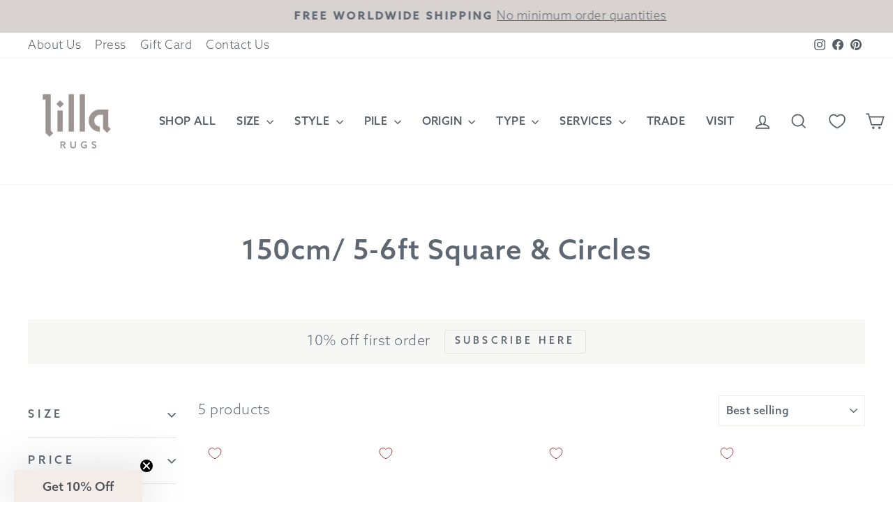

--- FILE ---
content_type: text/html; charset=utf-8
request_url: https://lillarugs.com/collections/150cm-5-6ft-square-circles
body_size: 47477
content:
<!doctype html>
<html class="no-js" lang="en" dir="ltr">
<head>
<!-- Google tag (gtag.js) -->
<script async src="https://www.googletagmanager.com/gtag/js?id=AW-16473313799"></script>
<script>
  window.dataLayer = window.dataLayer || [];
  function gtag(){dataLayer.push(arguments);}
  gtag('js', new Date());

  gtag('config', 'AW-16473313799');
</script>
  <meta charset="utf-8">
  <meta http-equiv="X-UA-Compatible" content="IE=edge,chrome=1">
  <meta name="viewport" content="width=device-width,initial-scale=1">
  <meta name="theme-color" content="#9c9492">
   <meta name="format-detection" content="telephone=no">
  <meta name="facebook-domain-verification" content="fjj1yc0jx4gd0i8yvjk1e4vjjb2omo" />
  <meta name="ahrefs-site-verification" content="daf4fc5c1f73a3c5fd4a0cd0959e5ba5e42bb9eb007ec2b9bdfcf3b168f38c6e">
  <meta name="ahrefs-site-verification" content="0eaba84c0a9b659db6d9f947c1c04b92861400625d21243a97fd8c517d949550">
  <link rel="canonical" href="https://lillarugs.com/collections/150cm-5-6ft-square-circles">
  <link rel="preconnect" href="https://cdn.shopify.com" crossorigin>
  <link rel="preconnect" href="https://fonts.shopifycdn.com" crossorigin>
  <link rel="dns-prefetch" href="https://productreviews.shopifycdn.com">
  <link rel="dns-prefetch" href="https://ajax.googleapis.com">
  <link rel="dns-prefetch" href="https://maps.googleapis.com">
  <link rel="dns-prefetch" href="https://maps.gstatic.com"><link rel="shortcut icon" href="//lillarugs.com/cdn/shop/files/Favicon_Transparent_Background_32x32.png?v=1620772995" type="image/png" /><title>Square Persian Rugs | 150cm/ 5-6ft | Lilla Rugs
&ndash; Lilla Rugs 
</title>
<meta name="description" content="Square Persian Rugs will look amazing underneath your dining table! Our rugs have beautiful traditional colours and patterns. Shop here!"><meta property="og:site_name" content="Lilla Rugs ">
  <meta property="og:url" content="https://lillarugs.com/collections/150cm-5-6ft-square-circles">
  <meta property="og:title" content="Square Persian Rugs | 150cm/ 5-6ft | Lilla Rugs">
  <meta property="og:type" content="website">
  <meta property="og:description" content="Square Persian Rugs will look amazing underneath your dining table! Our rugs have beautiful traditional colours and patterns. Shop here!"><meta property="og:image" content="http://lillarugs.com/cdn/shop/files/Lilla_Rugs_logo_Black_RGB_68caa3fc-034b-4587-82c7-2d6493ec382c.png?v=1631640921">
    <meta property="og:image:secure_url" content="https://lillarugs.com/cdn/shop/files/Lilla_Rugs_logo_Black_RGB_68caa3fc-034b-4587-82c7-2d6493ec382c.png?v=1631640921">
    <meta property="og:image:width" content="1200">
    <meta property="og:image:height" content="628"><meta name="twitter:site" content="@">
  <meta name="twitter:card" content="summary_large_image">
  <meta name="twitter:title" content="Square Persian Rugs | 150cm/ 5-6ft | Lilla Rugs">
  <meta name="twitter:description" content="Square Persian Rugs will look amazing underneath your dining table! Our rugs have beautiful traditional colours and patterns. Shop here!">
<style>
  @font-face {
    font-family: "AzoSans";
    font-style: normal;
    font-weight: 300;
    src: url("//lillarugs.com/cdn/shop/t/69/assets/AzoSans-Light.otf?v=179132643642989176491762880127") format("opentype");
    font-display: swap;
  }
    @font-face {
    font-family: "AzoSans";
    font-style: normal;
    font-weight: 500;
    src: url("//lillarugs.com/cdn/shop/t/69/assets/AzoSans-Medium.otf?v=156955928168741445581762880127") format("opentype");
    font-display: swap;
  }
</style><style data-shopify>@font-face {
  font-family: Cabin;
  font-weight: 400;
  font-style: normal;
  font-display: swap;
  src: url("//lillarugs.com/cdn/fonts/cabin/cabin_n4.cefc6494a78f87584a6f312fea532919154f66fe.woff2") format("woff2"),
       url("//lillarugs.com/cdn/fonts/cabin/cabin_n4.8c16611b00f59d27f4b27ce4328dfe514ce77517.woff") format("woff");
}

  @font-face {
  font-family: Cabin;
  font-weight: 400;
  font-style: normal;
  font-display: swap;
  src: url("//lillarugs.com/cdn/fonts/cabin/cabin_n4.cefc6494a78f87584a6f312fea532919154f66fe.woff2") format("woff2"),
       url("//lillarugs.com/cdn/fonts/cabin/cabin_n4.8c16611b00f59d27f4b27ce4328dfe514ce77517.woff") format("woff");
}


  @font-face {
  font-family: Cabin;
  font-weight: 600;
  font-style: normal;
  font-display: swap;
  src: url("//lillarugs.com/cdn/fonts/cabin/cabin_n6.c6b1e64927bbec1c65aab7077888fb033480c4f7.woff2") format("woff2"),
       url("//lillarugs.com/cdn/fonts/cabin/cabin_n6.6c2e65d54c893ad9f1390da3b810b8e6cf976a4f.woff") format("woff");
}

  @font-face {
  font-family: Cabin;
  font-weight: 400;
  font-style: italic;
  font-display: swap;
  src: url("//lillarugs.com/cdn/fonts/cabin/cabin_i4.d89c1b32b09ecbc46c12781fcf7b2085f17c0be9.woff2") format("woff2"),
       url("//lillarugs.com/cdn/fonts/cabin/cabin_i4.0a521b11d0b69adfc41e22a263eec7c02aecfe99.woff") format("woff");
}

  @font-face {
  font-family: Cabin;
  font-weight: 600;
  font-style: italic;
  font-display: swap;
  src: url("//lillarugs.com/cdn/fonts/cabin/cabin_i6.f09e39e860dd73a664673caf87e5a0b93b584340.woff2") format("woff2"),
       url("//lillarugs.com/cdn/fonts/cabin/cabin_i6.5b37bf1fce036a7ee54dbf8fb86341d9c8883ee1.woff") format("woff");
}

</style><link href="//lillarugs.com/cdn/shop/t/69/assets/theme.css?v=85429514427097363031763474537" rel="stylesheet" type="text/css" media="all" />
<style data-shopify>:root {
   
    --typeHeaderPrimary: 'AzoSans';
    --typeHeaderFallback: Cabin;
    --typeHeaderSize: 40px;
    --typeHeaderWeight: 500;
    --typeHeaderLineHeight: 1.1;
    --typeHeaderSpacing: 0.025em;
    

    
    --typeBasePrimary:'AzoSans';
    --typeBaseFallback:Cabin;
    --typeBaseSize: 20px;
    --typeBaseWeight: 300;
    --typeBaseSpacing: 0.025em;
    --typeBaseLineHeight: 1.6;
    --typeBaselineHeightMinus01: 1.5;
    

  --typeCollectionTitle: 26px;

  --iconWeight: 4px;
  --iconLinecaps: miter;

  
      --buttonRadius: 3px;
  

  --colorGridOverlayOpacity: 0.1;
  }

  .placeholder-content {
  background-image: linear-gradient(100deg, rgba(0,0,0,0) 40%, rgba(0, 0, 0, 0.0) 63%, rgba(0,0,0,0) 79%);
  }</style><script>
    document.documentElement.className = document.documentElement.className.replace('no-js', 'js');

    window.theme = window.theme || {};
    theme.routes = {
      home: "/",
      cart: "/cart.js",
      cartPage: "/cart",
      cartAdd: "/cart/add.js",
      cartChange: "/cart/change.js",
      search: "/search",
      predictiveSearch: "/search/suggest"
    };
    theme.strings = {
      soldOut: "Sold Out",
      unavailable: "Unavailable",
      inStockLabel: "In stock, ready to ship",
      oneStockLabel: "Low stock - [count] item left",
      otherStockLabel: "Low stock - [count] items left",
      willNotShipUntil: "Ready to ship [date]",
      willBeInStockAfter: "Back in stock [date]",
      waitingForStock: "Inventory on the way",
      savePrice: "Save [saved_amount]",
      cartEmpty: "Your cart is currently empty.",
      cartTermsConfirmation: "You must agree with the terms and conditions of sales to check out",
      searchCollections: "Collections",
      searchPages: "Pages",
      searchArticles: "Articles",
      productFrom: "from ",
      maxQuantity: "You can only have [quantity] of [title] in your cart."
    };
    theme.settings = {
      cartType: "drawer",
      isCustomerTemplate: false,
      moneyFormat: "\u003cspan class=money\u003e£{{amount}}\u003c\/span\u003e",
      saveType: "dollar",
      productImageSize: "portrait",
      productImageCover: false,
      predictiveSearch: true,
      predictiveSearchType: null,
      predictiveSearchVendor: false,
      predictiveSearchPrice: false,
      quickView: true,
      themeName: 'Impulse',
      themeVersion: "7.4.0"
    };
  </script>

    
    
  

  
      <link rel="alternate" hreflang="en" href="https://lillarugs.com/collections/150cm-5-6ft-square-circles">
      <link rel="alternate" hreflang="de" href="https://lillarugs.com/de/collections/150cm-5-6ft-square-circles">
      <link rel="alternate" hreflang="en-GB" href="https://lillarugs.com/de/collections/150cm-5-6ft-square-circles">
      <link rel="alternate" hreflang="en-de" href="https://lillarugs.com/de/collections/150cm-5-6ft-square-circles">
      <link rel="alternate" hreflang="x-default" href="https://lillarugs.com/collections/150cm-5-6ft-square-circles">
  

  

 

  <script>window.performance && window.performance.mark && window.performance.mark('shopify.content_for_header.start');</script><meta name="google-site-verification" content="ZgObSTVp6FEVnco4yY95HLWA_6LzZ9uG13sBzK87VaQ">
<meta id="shopify-digital-wallet" name="shopify-digital-wallet" content="/29089628/digital_wallets/dialog">
<link rel="alternate" type="application/atom+xml" title="Feed" href="/collections/150cm-5-6ft-square-circles.atom" />
<link rel="alternate" type="application/json+oembed" href="https://lillarugs.com/collections/150cm-5-6ft-square-circles.oembed">
<script async="async" src="/checkouts/internal/preloads.js?locale=en-GB"></script>
<script id="shopify-features" type="application/json">{"accessToken":"4a8fe5bf7d0573a478a4d7cd049623be","betas":["rich-media-storefront-analytics"],"domain":"lillarugs.com","predictiveSearch":true,"shopId":29089628,"locale":"en"}</script>
<script>var Shopify = Shopify || {};
Shopify.shop = "lilla-rugs.myshopify.com";
Shopify.locale = "en";
Shopify.currency = {"active":"GBP","rate":"1.0"};
Shopify.country = "GB";
Shopify.theme = {"name":"Azo Sans - updated 180525","id":183109845372,"schema_name":"Impulse","schema_version":"7.4.0","theme_store_id":null,"role":"main"};
Shopify.theme.handle = "null";
Shopify.theme.style = {"id":null,"handle":null};
Shopify.cdnHost = "lillarugs.com/cdn";
Shopify.routes = Shopify.routes || {};
Shopify.routes.root = "/";</script>
<script type="module">!function(o){(o.Shopify=o.Shopify||{}).modules=!0}(window);</script>
<script>!function(o){function n(){var o=[];function n(){o.push(Array.prototype.slice.apply(arguments))}return n.q=o,n}var t=o.Shopify=o.Shopify||{};t.loadFeatures=n(),t.autoloadFeatures=n()}(window);</script>
<script id="shop-js-analytics" type="application/json">{"pageType":"collection"}</script>
<script defer="defer" async type="module" src="//lillarugs.com/cdn/shopifycloud/shop-js/modules/v2/client.init-shop-cart-sync_D0dqhulL.en.esm.js"></script>
<script defer="defer" async type="module" src="//lillarugs.com/cdn/shopifycloud/shop-js/modules/v2/chunk.common_CpVO7qML.esm.js"></script>
<script type="module">
  await import("//lillarugs.com/cdn/shopifycloud/shop-js/modules/v2/client.init-shop-cart-sync_D0dqhulL.en.esm.js");
await import("//lillarugs.com/cdn/shopifycloud/shop-js/modules/v2/chunk.common_CpVO7qML.esm.js");

  window.Shopify.SignInWithShop?.initShopCartSync?.({"fedCMEnabled":true,"windoidEnabled":true});

</script>
<script>(function() {
  var isLoaded = false;
  function asyncLoad() {
    if (isLoaded) return;
    isLoaded = true;
    var urls = ["https:\/\/appointment-booking-client.acerill.com\/v3\/js\/appointment-booking-client.js?shop=lilla-rugs.myshopify.com","https:\/\/services.nofraud.com\/js\/device.js?shop=lilla-rugs.myshopify.com","https:\/\/upsells.boldapps.net\/v2_ui\/js\/UpsellTracker.js?shop=lilla-rugs.myshopify.com","https:\/\/upsells.boldapps.net\/v2_ui\/js\/upsell.js?shop=lilla-rugs.myshopify.com","https:\/\/static.klaviyo.com\/onsite\/js\/K4NmFF\/klaviyo.js?company_id=K4NmFF\u0026shop=lilla-rugs.myshopify.com","https:\/\/cdn.hextom.com\/js\/quickannouncementbar.js?shop=lilla-rugs.myshopify.com","https:\/\/static.ablestar.app\/link-manager\/404-tracker\/29089628\/0e3cff7a-2bfd-4387-8ced-f16217c95ffd.js?shop=lilla-rugs.myshopify.com"];
    for (var i = 0; i < urls.length; i++) {
      var s = document.createElement('script');
      s.type = 'text/javascript';
      s.async = true;
      s.src = urls[i];
      var x = document.getElementsByTagName('script')[0];
      x.parentNode.insertBefore(s, x);
    }
  };
  if(window.attachEvent) {
    window.attachEvent('onload', asyncLoad);
  } else {
    window.addEventListener('load', asyncLoad, false);
  }
})();</script>
<script id="__st">var __st={"a":29089628,"offset":0,"reqid":"1cefb66d-eab7-49f3-9e45-9be1690e9c23-1764418746","pageurl":"lillarugs.com\/collections\/150cm-5-6ft-square-circles","u":"1d2ed917c221","p":"collection","rtyp":"collection","rid":268599918749};</script>
<script>window.ShopifyPaypalV4VisibilityTracking = true;</script>
<script id="captcha-bootstrap">!function(){'use strict';const t='contact',e='account',n='new_comment',o=[[t,t],['blogs',n],['comments',n],[t,'customer']],c=[[e,'customer_login'],[e,'guest_login'],[e,'recover_customer_password'],[e,'create_customer']],r=t=>t.map((([t,e])=>`form[action*='/${t}']:not([data-nocaptcha='true']) input[name='form_type'][value='${e}']`)).join(','),a=t=>()=>t?[...document.querySelectorAll(t)].map((t=>t.form)):[];function s(){const t=[...o],e=r(t);return a(e)}const i='password',u='form_key',d=['recaptcha-v3-token','g-recaptcha-response','h-captcha-response',i],f=()=>{try{return window.sessionStorage}catch{return}},m='__shopify_v',_=t=>t.elements[u];function p(t,e,n=!1){try{const o=window.sessionStorage,c=JSON.parse(o.getItem(e)),{data:r}=function(t){const{data:e,action:n}=t;return t[m]||n?{data:e,action:n}:{data:t,action:n}}(c);for(const[e,n]of Object.entries(r))t.elements[e]&&(t.elements[e].value=n);n&&o.removeItem(e)}catch(o){console.error('form repopulation failed',{error:o})}}const l='form_type',E='cptcha';function T(t){t.dataset[E]=!0}const w=window,h=w.document,L='Shopify',v='ce_forms',y='captcha';let A=!1;((t,e)=>{const n=(g='f06e6c50-85a8-45c8-87d0-21a2b65856fe',I='https://cdn.shopify.com/shopifycloud/storefront-forms-hcaptcha/ce_storefront_forms_captcha_hcaptcha.v1.5.2.iife.js',D={infoText:'Protected by hCaptcha',privacyText:'Privacy',termsText:'Terms'},(t,e,n)=>{const o=w[L][v],c=o.bindForm;if(c)return c(t,g,e,D).then(n);var r;o.q.push([[t,g,e,D],n]),r=I,A||(h.body.append(Object.assign(h.createElement('script'),{id:'captcha-provider',async:!0,src:r})),A=!0)});var g,I,D;w[L]=w[L]||{},w[L][v]=w[L][v]||{},w[L][v].q=[],w[L][y]=w[L][y]||{},w[L][y].protect=function(t,e){n(t,void 0,e),T(t)},Object.freeze(w[L][y]),function(t,e,n,w,h,L){const[v,y,A,g]=function(t,e,n){const i=e?o:[],u=t?c:[],d=[...i,...u],f=r(d),m=r(i),_=r(d.filter((([t,e])=>n.includes(e))));return[a(f),a(m),a(_),s()]}(w,h,L),I=t=>{const e=t.target;return e instanceof HTMLFormElement?e:e&&e.form},D=t=>v().includes(t);t.addEventListener('submit',(t=>{const e=I(t);if(!e)return;const n=D(e)&&!e.dataset.hcaptchaBound&&!e.dataset.recaptchaBound,o=_(e),c=g().includes(e)&&(!o||!o.value);(n||c)&&t.preventDefault(),c&&!n&&(function(t){try{if(!f())return;!function(t){const e=f();if(!e)return;const n=_(t);if(!n)return;const o=n.value;o&&e.removeItem(o)}(t);const e=Array.from(Array(32),(()=>Math.random().toString(36)[2])).join('');!function(t,e){_(t)||t.append(Object.assign(document.createElement('input'),{type:'hidden',name:u})),t.elements[u].value=e}(t,e),function(t,e){const n=f();if(!n)return;const o=[...t.querySelectorAll(`input[type='${i}']`)].map((({name:t})=>t)),c=[...d,...o],r={};for(const[a,s]of new FormData(t).entries())c.includes(a)||(r[a]=s);n.setItem(e,JSON.stringify({[m]:1,action:t.action,data:r}))}(t,e)}catch(e){console.error('failed to persist form',e)}}(e),e.submit())}));const S=(t,e)=>{t&&!t.dataset[E]&&(n(t,e.some((e=>e===t))),T(t))};for(const o of['focusin','change'])t.addEventListener(o,(t=>{const e=I(t);D(e)&&S(e,y())}));const B=e.get('form_key'),M=e.get(l),P=B&&M;t.addEventListener('DOMContentLoaded',(()=>{const t=y();if(P)for(const e of t)e.elements[l].value===M&&p(e,B);[...new Set([...A(),...v().filter((t=>'true'===t.dataset.shopifyCaptcha))])].forEach((e=>S(e,t)))}))}(h,new URLSearchParams(w.location.search),n,t,e,['guest_login'])})(!0,!0)}();</script>
<script integrity="sha256-52AcMU7V7pcBOXWImdc/TAGTFKeNjmkeM1Pvks/DTgc=" data-source-attribution="shopify.loadfeatures" defer="defer" src="//lillarugs.com/cdn/shopifycloud/storefront/assets/storefront/load_feature-81c60534.js" crossorigin="anonymous"></script>
<script data-source-attribution="shopify.dynamic_checkout.dynamic.init">var Shopify=Shopify||{};Shopify.PaymentButton=Shopify.PaymentButton||{isStorefrontPortableWallets:!0,init:function(){window.Shopify.PaymentButton.init=function(){};var t=document.createElement("script");t.src="https://lillarugs.com/cdn/shopifycloud/portable-wallets/latest/portable-wallets.en.js",t.type="module",document.head.appendChild(t)}};
</script>
<script data-source-attribution="shopify.dynamic_checkout.buyer_consent">
  function portableWalletsHideBuyerConsent(e){var t=document.getElementById("shopify-buyer-consent"),n=document.getElementById("shopify-subscription-policy-button");t&&n&&(t.classList.add("hidden"),t.setAttribute("aria-hidden","true"),n.removeEventListener("click",e))}function portableWalletsShowBuyerConsent(e){var t=document.getElementById("shopify-buyer-consent"),n=document.getElementById("shopify-subscription-policy-button");t&&n&&(t.classList.remove("hidden"),t.removeAttribute("aria-hidden"),n.addEventListener("click",e))}window.Shopify?.PaymentButton&&(window.Shopify.PaymentButton.hideBuyerConsent=portableWalletsHideBuyerConsent,window.Shopify.PaymentButton.showBuyerConsent=portableWalletsShowBuyerConsent);
</script>
<script data-source-attribution="shopify.dynamic_checkout.cart.bootstrap">document.addEventListener("DOMContentLoaded",(function(){function t(){return document.querySelector("shopify-accelerated-checkout-cart, shopify-accelerated-checkout")}if(t())Shopify.PaymentButton.init();else{new MutationObserver((function(e,n){t()&&(Shopify.PaymentButton.init(),n.disconnect())})).observe(document.body,{childList:!0,subtree:!0})}}));
</script>
<script id='scb4127' type='text/javascript' async='' src='https://lillarugs.com/cdn/shopifycloud/privacy-banner/storefront-banner.js'></script><link id="shopify-accelerated-checkout-styles" rel="stylesheet" media="screen" href="https://lillarugs.com/cdn/shopifycloud/portable-wallets/latest/accelerated-checkout-backwards-compat.css" crossorigin="anonymous">
<style id="shopify-accelerated-checkout-cart">
        #shopify-buyer-consent {
  margin-top: 1em;
  display: inline-block;
  width: 100%;
}

#shopify-buyer-consent.hidden {
  display: none;
}

#shopify-subscription-policy-button {
  background: none;
  border: none;
  padding: 0;
  text-decoration: underline;
  font-size: inherit;
  cursor: pointer;
}

#shopify-subscription-policy-button::before {
  box-shadow: none;
}

      </style>

<script>window.performance && window.performance.mark && window.performance.mark('shopify.content_for_header.end');</script>

<script>window.BOLD = window.BOLD || {};
    window.BOLD.common = window.BOLD.common || {};
    window.BOLD.common.Shopify = window.BOLD.common.Shopify || {};
    window.BOLD.common.Shopify.shop = {
      domain: 'lillarugs.com',
      permanent_domain: 'lilla-rugs.myshopify.com',
      url: 'https://lillarugs.com',
      secure_url: 'https://lillarugs.com',
      money_format: "\u003cspan class=money\u003e£{{amount}}\u003c\/span\u003e",
      currency: "GBP"
    };
    window.BOLD.common.Shopify.customer = {
      id: null,
      tags: null,
    };
    window.BOLD.common.Shopify.cart = {"note":null,"attributes":{},"original_total_price":0,"total_price":0,"total_discount":0,"total_weight":0.0,"item_count":0,"items":[],"requires_shipping":false,"currency":"GBP","items_subtotal_price":0,"cart_level_discount_applications":[],"checkout_charge_amount":0};
    window.BOLD.common.template = 'collection';window.BOLD.common.Shopify.formatMoney = function(money, format) {
        function n(t, e) {
            return "undefined" == typeof t ? e : t
        }
        function r(t, e, r, i) {
            if (e = n(e, 2),
                r = n(r, ","),
                i = n(i, "."),
            isNaN(t) || null == t)
                return 0;
            t = (t / 100).toFixed(e);
            var o = t.split(".")
                , a = o[0].replace(/(\d)(?=(\d\d\d)+(?!\d))/g, "$1" + r)
                , s = o[1] ? i + o[1] : "";
            return a + s
        }
        "string" == typeof money && (money = money.replace(".", ""));
        var i = ""
            , o = /\{\{\s*(\w+)\s*\}\}/
            , a = format || window.BOLD.common.Shopify.shop.money_format || window.Shopify.money_format || "$ {{ amount }}";
        switch (a.match(o)[1]) {
            case "amount":
                i = r(money, 2, ",", ".");
                break;
            case "amount_no_decimals":
                i = r(money, 0, ",", ".");
                break;
            case "amount_with_comma_separator":
                i = r(money, 2, ".", ",");
                break;
            case "amount_no_decimals_with_comma_separator":
                i = r(money, 0, ".", ",");
                break;
            case "amount_with_space_separator":
                i = r(money, 2, " ", ",");
                break;
            case "amount_no_decimals_with_space_separator":
                i = r(money, 0, " ", ",");
                break;
            case "amount_with_apostrophe_separator":
                i = r(money, 2, "'", ".");
                break;
        }
        return a.replace(o, i);
    };
    window.BOLD.common.Shopify.saveProduct = function (handle, product) {
      if (typeof handle === 'string' && typeof window.BOLD.common.Shopify.products[handle] === 'undefined') {
        if (typeof product === 'number') {
          window.BOLD.common.Shopify.handles[product] = handle;
          product = { id: product };
        }
        window.BOLD.common.Shopify.products[handle] = product;
      }
    };
    window.BOLD.common.Shopify.saveVariant = function (variant_id, variant) {
      if (typeof variant_id === 'number' && typeof window.BOLD.common.Shopify.variants[variant_id] === 'undefined') {
        window.BOLD.common.Shopify.variants[variant_id] = variant;
      }
    };window.BOLD.common.Shopify.products = window.BOLD.common.Shopify.products || {};
    window.BOLD.common.Shopify.variants = window.BOLD.common.Shopify.variants || {};
    window.BOLD.common.Shopify.handles = window.BOLD.common.Shopify.handles || {};window.BOLD.common.Shopify.saveProduct(null, null);window.BOLD.apps_installed = {"Product Upsell":3} || {};window.BOLD.common.Shopify.saveProduct("jax-persian-nain-153x153cm", 8479900336347);window.BOLD.common.Shopify.saveVariant(45491918700763, { product_id: 8479900336347, product_handle: "jax-persian-nain-153x153cm", price: 100000, group_id: '', csp_metafield: {}});window.BOLD.common.Shopify.saveProduct("copy-of-tate-persian-nain-6la-262x257cm", 7485699653851);window.BOLD.common.Shopify.saveVariant(42217375858907, { product_id: 7485699653851, product_handle: "copy-of-tate-persian-nain-6la-262x257cm", price: 180000, group_id: '', csp_metafield: {}});window.BOLD.common.Shopify.saveProduct("moza-persian-tabriz-155x155cm", 705174798383);window.BOLD.common.Shopify.saveVariant(7840031342639, { product_id: 705174798383, product_handle: "moza-persian-tabriz-155x155cm", price: 300000, group_id: '', csp_metafield: {}});window.BOLD.common.Shopify.saveProduct("honey-persian-qum-silk-145x145cm", 699143651375);window.BOLD.common.Shopify.saveVariant(7811266445359, { product_id: 699143651375, product_handle: "honey-persian-qum-silk-145x145cm", price: 450000, group_id: '', csp_metafield: {}});window.BOLD.common.Shopify.saveProduct("paisley-persian-bidjar-152x152cm", 544050053167);window.BOLD.common.Shopify.saveVariant(7029732769839, { product_id: 544050053167, product_handle: "paisley-persian-bidjar-152x152cm", price: 250000, group_id: '', csp_metafield: {}});window.BOLD.common.Shopify.metafields = window.BOLD.common.Shopify.metafields || {};window.BOLD.common.Shopify.metafields["bold_rp"] = {};window.BOLD.common.Shopify.metafields["bold_csp_defaults"] = {};window.BOLD.common.cacheParams = window.BOLD.common.cacheParams || {};
</script><link href="//lillarugs.com/cdn/shop/t/69/assets/bold-upsell.css?v=144684322917097211231762880127" rel="stylesheet" type="text/css" media="all" />
<link href="//lillarugs.com/cdn/shop/t/69/assets/bold-upsell-custom.css?v=150135899998303055901762880127" rel="stylesheet" type="text/css" media="all" /><script src="//lillarugs.com/cdn/shop/t/69/assets/vendor-scripts-v11.js" defer="defer"></script><script src="//lillarugs.com/cdn/shop/t/69/assets/theme.js?v=66447858802808184731762880127" defer="defer"></script>
  <script type="text/javascript" src="//script.crazyegg.com/pages/scripts/0126/6394.js" async="async"></script>
<!-- BEGIN app block: shopify://apps/seoant-redirects/blocks/brokenlink-404/cc7b1996-e567-42d0-8862-356092041863 --><script type="text/javascript">
    !function(t){var e={};function r(n){if(e[n])return e[n].exports;var o=e[n]={i:n,l:!1,exports:{}};return t[n].call(o.exports,o,o.exports,r),o.l=!0,o.exports}r.m=t,r.c=e,r.d=function(t,e,n){r.o(t,e)||Object.defineProperty(t,e,{enumerable:!0,get:n})},r.r=function(t){"undefined"!==typeof Symbol&&Symbol.toStringTag&&Object.defineProperty(t,Symbol.toStringTag,{value:"Module"}),Object.defineProperty(t,"__esModule",{value:!0})},r.t=function(t,e){if(1&e&&(t=r(t)),8&e)return t;if(4&e&&"object"===typeof t&&t&&t.__esModule)return t;var n=Object.create(null);if(r.r(n),Object.defineProperty(n,"default",{enumerable:!0,value:t}),2&e&&"string"!=typeof t)for(var o in t)r.d(n,o,function(e){return t[e]}.bind(null,o));return n},r.n=function(t){var e=t&&t.__esModule?function(){return t.default}:function(){return t};return r.d(e,"a",e),e},r.o=function(t,e){return Object.prototype.hasOwnProperty.call(t,e)},r.p="",r(r.s=11)}([function(t,e,r){"use strict";var n=r(2),o=Object.prototype.toString;function i(t){return"[object Array]"===o.call(t)}function a(t){return"undefined"===typeof t}function u(t){return null!==t&&"object"===typeof t}function s(t){return"[object Function]"===o.call(t)}function c(t,e){if(null!==t&&"undefined"!==typeof t)if("object"!==typeof t&&(t=[t]),i(t))for(var r=0,n=t.length;r<n;r++)e.call(null,t[r],r,t);else for(var o in t)Object.prototype.hasOwnProperty.call(t,o)&&e.call(null,t[o],o,t)}t.exports={isArray:i,isArrayBuffer:function(t){return"[object ArrayBuffer]"===o.call(t)},isBuffer:function(t){return null!==t&&!a(t)&&null!==t.constructor&&!a(t.constructor)&&"function"===typeof t.constructor.isBuffer&&t.constructor.isBuffer(t)},isFormData:function(t){return"undefined"!==typeof FormData&&t instanceof FormData},isArrayBufferView:function(t){return"undefined"!==typeof ArrayBuffer&&ArrayBuffer.isView?ArrayBuffer.isView(t):t&&t.buffer&&t.buffer instanceof ArrayBuffer},isString:function(t){return"string"===typeof t},isNumber:function(t){return"number"===typeof t},isObject:u,isUndefined:a,isDate:function(t){return"[object Date]"===o.call(t)},isFile:function(t){return"[object File]"===o.call(t)},isBlob:function(t){return"[object Blob]"===o.call(t)},isFunction:s,isStream:function(t){return u(t)&&s(t.pipe)},isURLSearchParams:function(t){return"undefined"!==typeof URLSearchParams&&t instanceof URLSearchParams},isStandardBrowserEnv:function(){return("undefined"===typeof navigator||"ReactNative"!==navigator.product&&"NativeScript"!==navigator.product&&"NS"!==navigator.product)&&("undefined"!==typeof window&&"undefined"!==typeof document)},forEach:c,merge:function t(){var e={};function r(r,n){"object"===typeof e[n]&&"object"===typeof r?e[n]=t(e[n],r):e[n]=r}for(var n=0,o=arguments.length;n<o;n++)c(arguments[n],r);return e},deepMerge:function t(){var e={};function r(r,n){"object"===typeof e[n]&&"object"===typeof r?e[n]=t(e[n],r):e[n]="object"===typeof r?t({},r):r}for(var n=0,o=arguments.length;n<o;n++)c(arguments[n],r);return e},extend:function(t,e,r){return c(e,(function(e,o){t[o]=r&&"function"===typeof e?n(e,r):e})),t},trim:function(t){return t.replace(/^\s*/,"").replace(/\s*$/,"")}}},function(t,e,r){t.exports=r(12)},function(t,e,r){"use strict";t.exports=function(t,e){return function(){for(var r=new Array(arguments.length),n=0;n<r.length;n++)r[n]=arguments[n];return t.apply(e,r)}}},function(t,e,r){"use strict";var n=r(0);function o(t){return encodeURIComponent(t).replace(/%40/gi,"@").replace(/%3A/gi,":").replace(/%24/g,"$").replace(/%2C/gi,",").replace(/%20/g,"+").replace(/%5B/gi,"[").replace(/%5D/gi,"]")}t.exports=function(t,e,r){if(!e)return t;var i;if(r)i=r(e);else if(n.isURLSearchParams(e))i=e.toString();else{var a=[];n.forEach(e,(function(t,e){null!==t&&"undefined"!==typeof t&&(n.isArray(t)?e+="[]":t=[t],n.forEach(t,(function(t){n.isDate(t)?t=t.toISOString():n.isObject(t)&&(t=JSON.stringify(t)),a.push(o(e)+"="+o(t))})))})),i=a.join("&")}if(i){var u=t.indexOf("#");-1!==u&&(t=t.slice(0,u)),t+=(-1===t.indexOf("?")?"?":"&")+i}return t}},function(t,e,r){"use strict";t.exports=function(t){return!(!t||!t.__CANCEL__)}},function(t,e,r){"use strict";(function(e){var n=r(0),o=r(19),i={"Content-Type":"application/x-www-form-urlencoded"};function a(t,e){!n.isUndefined(t)&&n.isUndefined(t["Content-Type"])&&(t["Content-Type"]=e)}var u={adapter:function(){var t;return("undefined"!==typeof XMLHttpRequest||"undefined"!==typeof e&&"[object process]"===Object.prototype.toString.call(e))&&(t=r(6)),t}(),transformRequest:[function(t,e){return o(e,"Accept"),o(e,"Content-Type"),n.isFormData(t)||n.isArrayBuffer(t)||n.isBuffer(t)||n.isStream(t)||n.isFile(t)||n.isBlob(t)?t:n.isArrayBufferView(t)?t.buffer:n.isURLSearchParams(t)?(a(e,"application/x-www-form-urlencoded;charset=utf-8"),t.toString()):n.isObject(t)?(a(e,"application/json;charset=utf-8"),JSON.stringify(t)):t}],transformResponse:[function(t){if("string"===typeof t)try{t=JSON.parse(t)}catch(e){}return t}],timeout:0,xsrfCookieName:"XSRF-TOKEN",xsrfHeaderName:"X-XSRF-TOKEN",maxContentLength:-1,validateStatus:function(t){return t>=200&&t<300},headers:{common:{Accept:"application/json, text/plain, */*"}}};n.forEach(["delete","get","head"],(function(t){u.headers[t]={}})),n.forEach(["post","put","patch"],(function(t){u.headers[t]=n.merge(i)})),t.exports=u}).call(this,r(18))},function(t,e,r){"use strict";var n=r(0),o=r(20),i=r(3),a=r(22),u=r(25),s=r(26),c=r(7);t.exports=function(t){return new Promise((function(e,f){var l=t.data,p=t.headers;n.isFormData(l)&&delete p["Content-Type"];var h=new XMLHttpRequest;if(t.auth){var d=t.auth.username||"",m=t.auth.password||"";p.Authorization="Basic "+btoa(d+":"+m)}var y=a(t.baseURL,t.url);if(h.open(t.method.toUpperCase(),i(y,t.params,t.paramsSerializer),!0),h.timeout=t.timeout,h.onreadystatechange=function(){if(h&&4===h.readyState&&(0!==h.status||h.responseURL&&0===h.responseURL.indexOf("file:"))){var r="getAllResponseHeaders"in h?u(h.getAllResponseHeaders()):null,n={data:t.responseType&&"text"!==t.responseType?h.response:h.responseText,status:h.status,statusText:h.statusText,headers:r,config:t,request:h};o(e,f,n),h=null}},h.onabort=function(){h&&(f(c("Request aborted",t,"ECONNABORTED",h)),h=null)},h.onerror=function(){f(c("Network Error",t,null,h)),h=null},h.ontimeout=function(){var e="timeout of "+t.timeout+"ms exceeded";t.timeoutErrorMessage&&(e=t.timeoutErrorMessage),f(c(e,t,"ECONNABORTED",h)),h=null},n.isStandardBrowserEnv()){var v=r(27),g=(t.withCredentials||s(y))&&t.xsrfCookieName?v.read(t.xsrfCookieName):void 0;g&&(p[t.xsrfHeaderName]=g)}if("setRequestHeader"in h&&n.forEach(p,(function(t,e){"undefined"===typeof l&&"content-type"===e.toLowerCase()?delete p[e]:h.setRequestHeader(e,t)})),n.isUndefined(t.withCredentials)||(h.withCredentials=!!t.withCredentials),t.responseType)try{h.responseType=t.responseType}catch(w){if("json"!==t.responseType)throw w}"function"===typeof t.onDownloadProgress&&h.addEventListener("progress",t.onDownloadProgress),"function"===typeof t.onUploadProgress&&h.upload&&h.upload.addEventListener("progress",t.onUploadProgress),t.cancelToken&&t.cancelToken.promise.then((function(t){h&&(h.abort(),f(t),h=null)})),void 0===l&&(l=null),h.send(l)}))}},function(t,e,r){"use strict";var n=r(21);t.exports=function(t,e,r,o,i){var a=new Error(t);return n(a,e,r,o,i)}},function(t,e,r){"use strict";var n=r(0);t.exports=function(t,e){e=e||{};var r={},o=["url","method","params","data"],i=["headers","auth","proxy"],a=["baseURL","url","transformRequest","transformResponse","paramsSerializer","timeout","withCredentials","adapter","responseType","xsrfCookieName","xsrfHeaderName","onUploadProgress","onDownloadProgress","maxContentLength","validateStatus","maxRedirects","httpAgent","httpsAgent","cancelToken","socketPath"];n.forEach(o,(function(t){"undefined"!==typeof e[t]&&(r[t]=e[t])})),n.forEach(i,(function(o){n.isObject(e[o])?r[o]=n.deepMerge(t[o],e[o]):"undefined"!==typeof e[o]?r[o]=e[o]:n.isObject(t[o])?r[o]=n.deepMerge(t[o]):"undefined"!==typeof t[o]&&(r[o]=t[o])})),n.forEach(a,(function(n){"undefined"!==typeof e[n]?r[n]=e[n]:"undefined"!==typeof t[n]&&(r[n]=t[n])}));var u=o.concat(i).concat(a),s=Object.keys(e).filter((function(t){return-1===u.indexOf(t)}));return n.forEach(s,(function(n){"undefined"!==typeof e[n]?r[n]=e[n]:"undefined"!==typeof t[n]&&(r[n]=t[n])})),r}},function(t,e,r){"use strict";function n(t){this.message=t}n.prototype.toString=function(){return"Cancel"+(this.message?": "+this.message:"")},n.prototype.__CANCEL__=!0,t.exports=n},function(t,e,r){t.exports=r(13)},function(t,e,r){t.exports=r(30)},function(t,e,r){var n=function(t){"use strict";var e=Object.prototype,r=e.hasOwnProperty,n="function"===typeof Symbol?Symbol:{},o=n.iterator||"@@iterator",i=n.asyncIterator||"@@asyncIterator",a=n.toStringTag||"@@toStringTag";function u(t,e,r){return Object.defineProperty(t,e,{value:r,enumerable:!0,configurable:!0,writable:!0}),t[e]}try{u({},"")}catch(S){u=function(t,e,r){return t[e]=r}}function s(t,e,r,n){var o=e&&e.prototype instanceof l?e:l,i=Object.create(o.prototype),a=new L(n||[]);return i._invoke=function(t,e,r){var n="suspendedStart";return function(o,i){if("executing"===n)throw new Error("Generator is already running");if("completed"===n){if("throw"===o)throw i;return j()}for(r.method=o,r.arg=i;;){var a=r.delegate;if(a){var u=x(a,r);if(u){if(u===f)continue;return u}}if("next"===r.method)r.sent=r._sent=r.arg;else if("throw"===r.method){if("suspendedStart"===n)throw n="completed",r.arg;r.dispatchException(r.arg)}else"return"===r.method&&r.abrupt("return",r.arg);n="executing";var s=c(t,e,r);if("normal"===s.type){if(n=r.done?"completed":"suspendedYield",s.arg===f)continue;return{value:s.arg,done:r.done}}"throw"===s.type&&(n="completed",r.method="throw",r.arg=s.arg)}}}(t,r,a),i}function c(t,e,r){try{return{type:"normal",arg:t.call(e,r)}}catch(S){return{type:"throw",arg:S}}}t.wrap=s;var f={};function l(){}function p(){}function h(){}var d={};d[o]=function(){return this};var m=Object.getPrototypeOf,y=m&&m(m(T([])));y&&y!==e&&r.call(y,o)&&(d=y);var v=h.prototype=l.prototype=Object.create(d);function g(t){["next","throw","return"].forEach((function(e){u(t,e,(function(t){return this._invoke(e,t)}))}))}function w(t,e){var n;this._invoke=function(o,i){function a(){return new e((function(n,a){!function n(o,i,a,u){var s=c(t[o],t,i);if("throw"!==s.type){var f=s.arg,l=f.value;return l&&"object"===typeof l&&r.call(l,"__await")?e.resolve(l.__await).then((function(t){n("next",t,a,u)}),(function(t){n("throw",t,a,u)})):e.resolve(l).then((function(t){f.value=t,a(f)}),(function(t){return n("throw",t,a,u)}))}u(s.arg)}(o,i,n,a)}))}return n=n?n.then(a,a):a()}}function x(t,e){var r=t.iterator[e.method];if(void 0===r){if(e.delegate=null,"throw"===e.method){if(t.iterator.return&&(e.method="return",e.arg=void 0,x(t,e),"throw"===e.method))return f;e.method="throw",e.arg=new TypeError("The iterator does not provide a 'throw' method")}return f}var n=c(r,t.iterator,e.arg);if("throw"===n.type)return e.method="throw",e.arg=n.arg,e.delegate=null,f;var o=n.arg;return o?o.done?(e[t.resultName]=o.value,e.next=t.nextLoc,"return"!==e.method&&(e.method="next",e.arg=void 0),e.delegate=null,f):o:(e.method="throw",e.arg=new TypeError("iterator result is not an object"),e.delegate=null,f)}function b(t){var e={tryLoc:t[0]};1 in t&&(e.catchLoc=t[1]),2 in t&&(e.finallyLoc=t[2],e.afterLoc=t[3]),this.tryEntries.push(e)}function E(t){var e=t.completion||{};e.type="normal",delete e.arg,t.completion=e}function L(t){this.tryEntries=[{tryLoc:"root"}],t.forEach(b,this),this.reset(!0)}function T(t){if(t){var e=t[o];if(e)return e.call(t);if("function"===typeof t.next)return t;if(!isNaN(t.length)){var n=-1,i=function e(){for(;++n<t.length;)if(r.call(t,n))return e.value=t[n],e.done=!1,e;return e.value=void 0,e.done=!0,e};return i.next=i}}return{next:j}}function j(){return{value:void 0,done:!0}}return p.prototype=v.constructor=h,h.constructor=p,p.displayName=u(h,a,"GeneratorFunction"),t.isGeneratorFunction=function(t){var e="function"===typeof t&&t.constructor;return!!e&&(e===p||"GeneratorFunction"===(e.displayName||e.name))},t.mark=function(t){return Object.setPrototypeOf?Object.setPrototypeOf(t,h):(t.__proto__=h,u(t,a,"GeneratorFunction")),t.prototype=Object.create(v),t},t.awrap=function(t){return{__await:t}},g(w.prototype),w.prototype[i]=function(){return this},t.AsyncIterator=w,t.async=function(e,r,n,o,i){void 0===i&&(i=Promise);var a=new w(s(e,r,n,o),i);return t.isGeneratorFunction(r)?a:a.next().then((function(t){return t.done?t.value:a.next()}))},g(v),u(v,a,"Generator"),v[o]=function(){return this},v.toString=function(){return"[object Generator]"},t.keys=function(t){var e=[];for(var r in t)e.push(r);return e.reverse(),function r(){for(;e.length;){var n=e.pop();if(n in t)return r.value=n,r.done=!1,r}return r.done=!0,r}},t.values=T,L.prototype={constructor:L,reset:function(t){if(this.prev=0,this.next=0,this.sent=this._sent=void 0,this.done=!1,this.delegate=null,this.method="next",this.arg=void 0,this.tryEntries.forEach(E),!t)for(var e in this)"t"===e.charAt(0)&&r.call(this,e)&&!isNaN(+e.slice(1))&&(this[e]=void 0)},stop:function(){this.done=!0;var t=this.tryEntries[0].completion;if("throw"===t.type)throw t.arg;return this.rval},dispatchException:function(t){if(this.done)throw t;var e=this;function n(r,n){return a.type="throw",a.arg=t,e.next=r,n&&(e.method="next",e.arg=void 0),!!n}for(var o=this.tryEntries.length-1;o>=0;--o){var i=this.tryEntries[o],a=i.completion;if("root"===i.tryLoc)return n("end");if(i.tryLoc<=this.prev){var u=r.call(i,"catchLoc"),s=r.call(i,"finallyLoc");if(u&&s){if(this.prev<i.catchLoc)return n(i.catchLoc,!0);if(this.prev<i.finallyLoc)return n(i.finallyLoc)}else if(u){if(this.prev<i.catchLoc)return n(i.catchLoc,!0)}else{if(!s)throw new Error("try statement without catch or finally");if(this.prev<i.finallyLoc)return n(i.finallyLoc)}}}},abrupt:function(t,e){for(var n=this.tryEntries.length-1;n>=0;--n){var o=this.tryEntries[n];if(o.tryLoc<=this.prev&&r.call(o,"finallyLoc")&&this.prev<o.finallyLoc){var i=o;break}}i&&("break"===t||"continue"===t)&&i.tryLoc<=e&&e<=i.finallyLoc&&(i=null);var a=i?i.completion:{};return a.type=t,a.arg=e,i?(this.method="next",this.next=i.finallyLoc,f):this.complete(a)},complete:function(t,e){if("throw"===t.type)throw t.arg;return"break"===t.type||"continue"===t.type?this.next=t.arg:"return"===t.type?(this.rval=this.arg=t.arg,this.method="return",this.next="end"):"normal"===t.type&&e&&(this.next=e),f},finish:function(t){for(var e=this.tryEntries.length-1;e>=0;--e){var r=this.tryEntries[e];if(r.finallyLoc===t)return this.complete(r.completion,r.afterLoc),E(r),f}},catch:function(t){for(var e=this.tryEntries.length-1;e>=0;--e){var r=this.tryEntries[e];if(r.tryLoc===t){var n=r.completion;if("throw"===n.type){var o=n.arg;E(r)}return o}}throw new Error("illegal catch attempt")},delegateYield:function(t,e,r){return this.delegate={iterator:T(t),resultName:e,nextLoc:r},"next"===this.method&&(this.arg=void 0),f}},t}(t.exports);try{regeneratorRuntime=n}catch(o){Function("r","regeneratorRuntime = r")(n)}},function(t,e,r){"use strict";var n=r(0),o=r(2),i=r(14),a=r(8);function u(t){var e=new i(t),r=o(i.prototype.request,e);return n.extend(r,i.prototype,e),n.extend(r,e),r}var s=u(r(5));s.Axios=i,s.create=function(t){return u(a(s.defaults,t))},s.Cancel=r(9),s.CancelToken=r(28),s.isCancel=r(4),s.all=function(t){return Promise.all(t)},s.spread=r(29),t.exports=s,t.exports.default=s},function(t,e,r){"use strict";var n=r(0),o=r(3),i=r(15),a=r(16),u=r(8);function s(t){this.defaults=t,this.interceptors={request:new i,response:new i}}s.prototype.request=function(t){"string"===typeof t?(t=arguments[1]||{}).url=arguments[0]:t=t||{},(t=u(this.defaults,t)).method?t.method=t.method.toLowerCase():this.defaults.method?t.method=this.defaults.method.toLowerCase():t.method="get";var e=[a,void 0],r=Promise.resolve(t);for(this.interceptors.request.forEach((function(t){e.unshift(t.fulfilled,t.rejected)})),this.interceptors.response.forEach((function(t){e.push(t.fulfilled,t.rejected)}));e.length;)r=r.then(e.shift(),e.shift());return r},s.prototype.getUri=function(t){return t=u(this.defaults,t),o(t.url,t.params,t.paramsSerializer).replace(/^\?/,"")},n.forEach(["delete","get","head","options"],(function(t){s.prototype[t]=function(e,r){return this.request(n.merge(r||{},{method:t,url:e}))}})),n.forEach(["post","put","patch"],(function(t){s.prototype[t]=function(e,r,o){return this.request(n.merge(o||{},{method:t,url:e,data:r}))}})),t.exports=s},function(t,e,r){"use strict";var n=r(0);function o(){this.handlers=[]}o.prototype.use=function(t,e){return this.handlers.push({fulfilled:t,rejected:e}),this.handlers.length-1},o.prototype.eject=function(t){this.handlers[t]&&(this.handlers[t]=null)},o.prototype.forEach=function(t){n.forEach(this.handlers,(function(e){null!==e&&t(e)}))},t.exports=o},function(t,e,r){"use strict";var n=r(0),o=r(17),i=r(4),a=r(5);function u(t){t.cancelToken&&t.cancelToken.throwIfRequested()}t.exports=function(t){return u(t),t.headers=t.headers||{},t.data=o(t.data,t.headers,t.transformRequest),t.headers=n.merge(t.headers.common||{},t.headers[t.method]||{},t.headers),n.forEach(["delete","get","head","post","put","patch","common"],(function(e){delete t.headers[e]})),(t.adapter||a.adapter)(t).then((function(e){return u(t),e.data=o(e.data,e.headers,t.transformResponse),e}),(function(e){return i(e)||(u(t),e&&e.response&&(e.response.data=o(e.response.data,e.response.headers,t.transformResponse))),Promise.reject(e)}))}},function(t,e,r){"use strict";var n=r(0);t.exports=function(t,e,r){return n.forEach(r,(function(r){t=r(t,e)})),t}},function(t,e){var r,n,o=t.exports={};function i(){throw new Error("setTimeout has not been defined")}function a(){throw new Error("clearTimeout has not been defined")}function u(t){if(r===setTimeout)return setTimeout(t,0);if((r===i||!r)&&setTimeout)return r=setTimeout,setTimeout(t,0);try{return r(t,0)}catch(e){try{return r.call(null,t,0)}catch(e){return r.call(this,t,0)}}}!function(){try{r="function"===typeof setTimeout?setTimeout:i}catch(t){r=i}try{n="function"===typeof clearTimeout?clearTimeout:a}catch(t){n=a}}();var s,c=[],f=!1,l=-1;function p(){f&&s&&(f=!1,s.length?c=s.concat(c):l=-1,c.length&&h())}function h(){if(!f){var t=u(p);f=!0;for(var e=c.length;e;){for(s=c,c=[];++l<e;)s&&s[l].run();l=-1,e=c.length}s=null,f=!1,function(t){if(n===clearTimeout)return clearTimeout(t);if((n===a||!n)&&clearTimeout)return n=clearTimeout,clearTimeout(t);try{n(t)}catch(e){try{return n.call(null,t)}catch(e){return n.call(this,t)}}}(t)}}function d(t,e){this.fun=t,this.array=e}function m(){}o.nextTick=function(t){var e=new Array(arguments.length-1);if(arguments.length>1)for(var r=1;r<arguments.length;r++)e[r-1]=arguments[r];c.push(new d(t,e)),1!==c.length||f||u(h)},d.prototype.run=function(){this.fun.apply(null,this.array)},o.title="browser",o.browser=!0,o.env={},o.argv=[],o.version="",o.versions={},o.on=m,o.addListener=m,o.once=m,o.off=m,o.removeListener=m,o.removeAllListeners=m,o.emit=m,o.prependListener=m,o.prependOnceListener=m,o.listeners=function(t){return[]},o.binding=function(t){throw new Error("process.binding is not supported")},o.cwd=function(){return"/"},o.chdir=function(t){throw new Error("process.chdir is not supported")},o.umask=function(){return 0}},function(t,e,r){"use strict";var n=r(0);t.exports=function(t,e){n.forEach(t,(function(r,n){n!==e&&n.toUpperCase()===e.toUpperCase()&&(t[e]=r,delete t[n])}))}},function(t,e,r){"use strict";var n=r(7);t.exports=function(t,e,r){var o=r.config.validateStatus;!o||o(r.status)?t(r):e(n("Request failed with status code "+r.status,r.config,null,r.request,r))}},function(t,e,r){"use strict";t.exports=function(t,e,r,n,o){return t.config=e,r&&(t.code=r),t.request=n,t.response=o,t.isAxiosError=!0,t.toJSON=function(){return{message:this.message,name:this.name,description:this.description,number:this.number,fileName:this.fileName,lineNumber:this.lineNumber,columnNumber:this.columnNumber,stack:this.stack,config:this.config,code:this.code}},t}},function(t,e,r){"use strict";var n=r(23),o=r(24);t.exports=function(t,e){return t&&!n(e)?o(t,e):e}},function(t,e,r){"use strict";t.exports=function(t){return/^([a-z][a-z\d\+\-\.]*:)?\/\//i.test(t)}},function(t,e,r){"use strict";t.exports=function(t,e){return e?t.replace(/\/+$/,"")+"/"+e.replace(/^\/+/,""):t}},function(t,e,r){"use strict";var n=r(0),o=["age","authorization","content-length","content-type","etag","expires","from","host","if-modified-since","if-unmodified-since","last-modified","location","max-forwards","proxy-authorization","referer","retry-after","user-agent"];t.exports=function(t){var e,r,i,a={};return t?(n.forEach(t.split("\n"),(function(t){if(i=t.indexOf(":"),e=n.trim(t.substr(0,i)).toLowerCase(),r=n.trim(t.substr(i+1)),e){if(a[e]&&o.indexOf(e)>=0)return;a[e]="set-cookie"===e?(a[e]?a[e]:[]).concat([r]):a[e]?a[e]+", "+r:r}})),a):a}},function(t,e,r){"use strict";var n=r(0);t.exports=n.isStandardBrowserEnv()?function(){var t,e=/(msie|trident)/i.test(navigator.userAgent),r=document.createElement("a");function o(t){var n=t;return e&&(r.setAttribute("href",n),n=r.href),r.setAttribute("href",n),{href:r.href,protocol:r.protocol?r.protocol.replace(/:$/,""):"",host:r.host,search:r.search?r.search.replace(/^\?/,""):"",hash:r.hash?r.hash.replace(/^#/,""):"",hostname:r.hostname,port:r.port,pathname:"/"===r.pathname.charAt(0)?r.pathname:"/"+r.pathname}}return t=o(window.location.href),function(e){var r=n.isString(e)?o(e):e;return r.protocol===t.protocol&&r.host===t.host}}():function(){return!0}},function(t,e,r){"use strict";var n=r(0);t.exports=n.isStandardBrowserEnv()?{write:function(t,e,r,o,i,a){var u=[];u.push(t+"="+encodeURIComponent(e)),n.isNumber(r)&&u.push("expires="+new Date(r).toGMTString()),n.isString(o)&&u.push("path="+o),n.isString(i)&&u.push("domain="+i),!0===a&&u.push("secure"),document.cookie=u.join("; ")},read:function(t){var e=document.cookie.match(new RegExp("(^|;\\s*)("+t+")=([^;]*)"));return e?decodeURIComponent(e[3]):null},remove:function(t){this.write(t,"",Date.now()-864e5)}}:{write:function(){},read:function(){return null},remove:function(){}}},function(t,e,r){"use strict";var n=r(9);function o(t){if("function"!==typeof t)throw new TypeError("executor must be a function.");var e;this.promise=new Promise((function(t){e=t}));var r=this;t((function(t){r.reason||(r.reason=new n(t),e(r.reason))}))}o.prototype.throwIfRequested=function(){if(this.reason)throw this.reason},o.source=function(){var t;return{token:new o((function(e){t=e})),cancel:t}},t.exports=o},function(t,e,r){"use strict";t.exports=function(t){return function(e){return t.apply(null,e)}}},function(t,e,r){"use strict";r.r(e);var n=r(1),o=r.n(n);function i(t,e,r,n,o,i,a){try{var u=t[i](a),s=u.value}catch(c){return void r(c)}u.done?e(s):Promise.resolve(s).then(n,o)}function a(t){return function(){var e=this,r=arguments;return new Promise((function(n,o){var a=t.apply(e,r);function u(t){i(a,n,o,u,s,"next",t)}function s(t){i(a,n,o,u,s,"throw",t)}u(void 0)}))}}var u=r(10),s=r.n(u);var c=function(t){return function(t){var e=arguments.length>1&&void 0!==arguments[1]?arguments[1]:{},r=arguments.length>2&&void 0!==arguments[2]?arguments[2]:"GET";return r=r.toUpperCase(),new Promise((function(n){var o;"GET"===r&&(o=s.a.get(t,{params:e})),o.then((function(t){n(t.data)}))}))}("https://api-brokenlinkmanager.seoant.com/api/v1/receive_id",t,"GET")};function f(){return(f=a(o.a.mark((function t(e,r,n){var i;return o.a.wrap((function(t){for(;;)switch(t.prev=t.next){case 0:return i={shop:e,code:r,gbaid:n},t.next=3,c(i);case 3:t.sent;case 4:case"end":return t.stop()}}),t)})))).apply(this,arguments)}var l=window.location.href;if(-1!=l.indexOf("gbaid")){var p=l.split("gbaid");if(void 0!=p[1]){var h=window.location.pathname+window.location.search;window.history.pushState({},0,h),function(t,e,r){f.apply(this,arguments)}("lilla-rugs.myshopify.com","",p[1])}}}]);
</script><!-- END app block --><!-- BEGIN app block: shopify://apps/smart-seo/blocks/smartseo/7b0a6064-ca2e-4392-9a1d-8c43c942357b --><meta name="smart-seo-integrated" content="true" /><!-- metatagsSavedToSEOFields: true --><!-- BEGIN app snippet: smartseo.no.index -->





<!-- END app snippet --><!-- END app block --><!-- BEGIN app block: shopify://apps/klaviyo-email-marketing-sms/blocks/klaviyo-onsite-embed/2632fe16-c075-4321-a88b-50b567f42507 -->












  <script async src="https://static.klaviyo.com/onsite/js/K4NmFF/klaviyo.js?company_id=K4NmFF"></script>
  <script>!function(){if(!window.klaviyo){window._klOnsite=window._klOnsite||[];try{window.klaviyo=new Proxy({},{get:function(n,i){return"push"===i?function(){var n;(n=window._klOnsite).push.apply(n,arguments)}:function(){for(var n=arguments.length,o=new Array(n),w=0;w<n;w++)o[w]=arguments[w];var t="function"==typeof o[o.length-1]?o.pop():void 0,e=new Promise((function(n){window._klOnsite.push([i].concat(o,[function(i){t&&t(i),n(i)}]))}));return e}}})}catch(n){window.klaviyo=window.klaviyo||[],window.klaviyo.push=function(){var n;(n=window._klOnsite).push.apply(n,arguments)}}}}();</script>

  




  <script>
    window.klaviyoReviewsProductDesignMode = false
  </script>







<!-- END app block --><!-- BEGIN app block: shopify://apps/s-bulk-excel-like-product-edit/blocks/app-embed/3e82c716-e5ca-4269-9d8f-1625c75ebcfe --><style>
  /*THEME EXTENSION STYLE FOR PELM Excel Like Product Manage 2025*/
</style>
<script id='he_pelm_script_embed' defer type='text/javascript' src='https://apps.holest.com/spreadsheet_bulk_product_manager/mf.php?stoken=lilla-rugs'></script>
<script type="text/javascript">
	function PELMEmbededShop(){
		return "lilla-rugs.myshopify.com";
	}
</script>
<!-- END app block --><!-- BEGIN app block: shopify://apps/simprosys-google-shopping-feed/blocks/core_settings_block/1f0b859e-9fa6-4007-97e8-4513aff5ff3b --><!-- BEGIN: GSF App Core Tags & Scripts by Simprosys Google Shopping Feed -->









<!-- END: GSF App Core Tags & Scripts by Simprosys Google Shopping Feed -->
<!-- END app block --><!-- BEGIN app block: shopify://apps/hulk-form-builder/blocks/app-embed/b6b8dd14-356b-4725-a4ed-77232212b3c3 --><!-- BEGIN app snippet: hulkapps-formbuilder-theme-ext --><script type="text/javascript">
  
  if (typeof window.formbuilder_customer != "object") {
        window.formbuilder_customer = {}
  }

  window.hulkFormBuilder = {
    form_data: {"form_iEqTX8tb_tjjq0gccnYv4Q":{"uuid":"iEqTX8tb_tjjq0gccnYv4Q","form_name":"Trade Account","form_data":{"div_back_gradient_1":"#fff","div_back_gradient_2":"#fff","back_color":"#fff","form_title":"\u003ch4\u003e\u003cspan style=\"color:#4e5f70;\"\u003e\u003cspan style=\"font-family:Gill Sans;\"\u003eBecome a Trade Member\u003c\/span\u003e\u003c\/span\u003e\u003c\/h4\u003e\n","form_submit":"Submit","after_submit":"hideAndmessage","after_submit_msg":"\u003cp\u003e\u003cspan style=\"font-family:Gill Sans;\"\u003eThank you for submitting your company information. We will be in touch within 24 hours to confirm your trade account. If your enquiry is urgent, please give us a call on 020 8090 2640.\u0026nbsp;\u003c\/span\u003e\u003c\/p\u003e\n\n\u003cp\u003e\u003cspan style=\"font-family:Gill Sans;\"\u003eWe look forward to working with you!\u0026nbsp;\u003c\/span\u003e\u003c\/p\u003e\n","captcha_enable":"no","label_style":"blockLabels","input_border_radius":"2","back_type":"transparent","input_back_color":"#fff","input_back_color_hover":"#fff","back_shadow":"none","label_font_clr":"#5f6772","input_font_clr":"#333333","button_align":"fullBtn","button_clr":"#fff","button_back_clr":"#9c9492","button_border_radius":"2","form_width":"600px","form_border_size":"2","form_border_clr":"#d8d3d0","form_border_radius":"1","label_font_size":"14","input_font_size":"12","button_font_size":"16","form_padding":"35","input_border_color":"#d8d3d0","input_border_color_hover":"#d8d3d0","btn_border_clr":"#d8d3d0","btn_border_size":"1","form_name":"Trade Account","":"info@lillarugs.com","form_emails":"info@lillarugs.com","admin_email_subject":"New Trade Account Request Receieved ","admin_email_message":"Hi [first-name of store owner],\u003cbr\u003eSomeone just submitted a response to your form.\u003cbr\u003ePlease find the details below:","form_access_message":"\u003cp\u003ePlease login to access the form\u003cbr\u003eDo not have an account? Create account\u003c\/p\u003e","notification_email_send":true,"pass_referrer_url_on_email":false,"form_description":"\u003cp\u003e\u003cspan style=\"font-family:Gill Sans;\"\u003eSubmit your details to get access to your trade benefits.\u003c\/span\u003e\u003c\/p\u003e\n","form_banner_alignment":"center","input_fonts_type":"System Fonts","input_system_font_family":"Gill Sans","label_fonts_type":"System Fonts","label_system_font_family":"Gill Sans","shopify_customer_create":"yes","formElements":[{"type":"text","position":0,"label":"Contact Name","customClass":"","halfwidth":"yes","Conditions":{},"required":"yes","page_number":1},{"type":"text","position":1,"label":"Company Name","halfwidth":"yes","Conditions":{},"required":"yes","page_number":1},{"Conditions":{},"type":"phone","position":2,"label":"Phone Number","default_country_code":"United Kingdom +44","required":"yes","page_number":1},{"type":"email","position":3,"label":"Email","required":"yes","email_confirm":"yes","Conditions":{},"page_number":1},{"type":"textarea","position":4,"label":"Invoice Address","required":"yes","Conditions":{},"page_number":1},{"type":"select","position":5,"label":"Type of Business","values":"Architect\nInterior Designer\nProperty Developer\nStylist\nProp\/ Set Designer or Buyer\nOther","Conditions":{},"elementCost":{},"page_number":1},{"Conditions":{},"type":"text","position":6,"label":"VAT\/ Company Number","required":"yes","page_number":1},{"Conditions":{},"type":"url","position":7,"label":"Company Website","page_number":1},{"Conditions":{},"type":"textarea","position":8,"label":"Do you have a project you′d like immediate help with? If yes, provide some information here","required":"no","page_number":1},{"Conditions":{},"type":"text","position":9,"label":"How did you hear about Lilla Rugs?","page_number":1}]},"is_spam_form":false,"shop_uuid":"UVZkfAQcAg_xdb1IifHJiA","shop_timezone":"Europe\/London","shop_id":132893,"shop_is_after_submit_enabled":false,"shop_shopify_plan":"professional","shop_shopify_domain":"lilla-rugs.myshopify.com","shop_remove_watermark":false,"shop_created_at":"2025-04-03T06:38:19.466-05:00"}},
    shop_data: {"shop_UVZkfAQcAg_xdb1IifHJiA":{"shop_uuid":"UVZkfAQcAg_xdb1IifHJiA","shop_timezone":"Europe\/London","shop_id":132893,"shop_is_after_submit_enabled":false,"shop_shopify_plan":"professional","shop_shopify_domain":"lilla-rugs.myshopify.com","shop_created_at":"2025-04-03T11:38:19.466Z","is_skip_metafield":false,"shop_deleted":false,"shop_disabled":false}},
    settings_data: {"shop_settings":{"shop_customise_msgs":[],"default_customise_msgs":{"is_required":"is required","thank_you":"Thank you! The form was submitted successfully.","processing":"Processing...","valid_data":"Please provide valid data","valid_email":"Provide valid email format","valid_tags":"HTML Tags are not allowed","valid_phone":"Provide valid phone number","valid_captcha":"Please provide valid captcha response","valid_url":"Provide valid URL","only_number_alloud":"Provide valid number in","number_less":"must be less than","number_more":"must be more than","image_must_less":"Image must be less than 20MB","image_number":"Images allowed","image_extension":"Invalid extension! Please provide image file","error_image_upload":"Error in image upload. Please try again.","error_file_upload":"Error in file upload. Please try again.","your_response":"Your response","error_form_submit":"Error occur.Please try again after sometime.","email_submitted":"Form with this email is already submitted","invalid_email_by_zerobounce":"The email address you entered appears to be invalid. Please check it and try again.","download_file":"Download file","card_details_invalid":"Your card details are invalid","card_details":"Card details","please_enter_card_details":"Please enter card details","card_number":"Card number","exp_mm":"Exp MM","exp_yy":"Exp YY","crd_cvc":"CVV","payment_value":"Payment amount","please_enter_payment_amount":"Please enter payment amount","address1":"Address line 1","address2":"Address line 2","city":"City","province":"Province","zipcode":"Zip code","country":"Country","blocked_domain":"This form does not accept addresses from","file_must_less":"File must be less than 20MB","file_extension":"Invalid extension! Please provide file","only_file_number_alloud":"files allowed","previous":"Previous","next":"Next","must_have_a_input":"Please enter at least one field.","please_enter_required_data":"Please enter required data","atleast_one_special_char":"Include at least one special character","atleast_one_lowercase_char":"Include at least one lowercase character","atleast_one_uppercase_char":"Include at least one uppercase character","atleast_one_number":"Include at least one number","must_have_8_chars":"Must have 8 characters long","be_between_8_and_12_chars":"Be between 8 and 12 characters long","please_select":"Please Select","phone_submitted":"Form with this phone number is already submitted","user_res_parse_error":"Error while submitting the form","valid_same_values":"values must be same","product_choice_clear_selection":"Clear Selection","picture_choice_clear_selection":"Clear Selection","remove_all_for_file_image_upload":"Remove All","invalid_file_type_for_image_upload":"You can't upload files of this type.","invalid_file_type_for_signature_upload":"You can't upload files of this type.","max_files_exceeded_for_file_upload":"You can not upload any more files.","max_files_exceeded_for_image_upload":"You can not upload any more files.","file_already_exist":"File already uploaded","max_limit_exceed":"You have added the maximum number of text fields.","cancel_upload_for_file_upload":"Cancel upload","cancel_upload_for_image_upload":"Cancel upload","cancel_upload_for_signature_upload":"Cancel upload"},"shop_blocked_domains":[]}},
    features_data: {"shop_plan_features":{"shop_plan_features":["unlimited-forms","full-design-customization","export-form-submissions","multiple-recipients-for-form-submissions","multiple-admin-notifications","enable-captcha","unlimited-file-uploads","save-submitted-form-data","set-auto-response-message","conditional-logic","form-banner","save-as-draft-facility","include-user-response-in-admin-email","disable-form-submission","mail-platform-integration","stripe-payment-integration","pre-built-templates","create-customer-account-on-shopify","google-analytics-3-by-tracking-id","facebook-pixel-id","bing-uet-pixel-id","advanced-js","advanced-css","api-available","customize-form-message","hidden-field","restrict-from-submissions-per-one-user","utm-tracking","ratings","privacy-notices","heading","paragraph","shopify-flow-trigger","domain-setup","block-domain","address","html-code","form-schedule","after-submit-script","customize-form-scrolling","on-form-submission-record-the-referrer-url","password","duplicate-the-forms","include-user-response-in-auto-responder-email","elements-add-ons","admin-and-auto-responder-email-with-tokens","email-export","premium-support","google-analytics-4-by-measurement-id","google-ads-for-tracking-conversion","validation-field","file-upload","load_form_as_popup","advanced_conditional_logic"]}},
    shop: null,
    shop_id: null,
    plan_features: null,
    validateDoubleQuotes: false,
    assets: {
      extraFunctions: "https://cdn.shopify.com/extensions/019a6c74-29f3-754a-afe5-b354ea02c446/form_builder-47/assets/extra-functions.js",
      extraStyles: "https://cdn.shopify.com/extensions/019a6c74-29f3-754a-afe5-b354ea02c446/form_builder-47/assets/extra-styles.css",
      bootstrapStyles: "https://cdn.shopify.com/extensions/019a6c74-29f3-754a-afe5-b354ea02c446/form_builder-47/assets/theme-app-extension-bootstrap.css"
    },
    translations: {
      htmlTagNotAllowed: "HTML Tags are not allowed",
      sqlQueryNotAllowed: "SQL Queries are not allowed",
      doubleQuoteNotAllowed: "Double quotes are not allowed",
      vorwerkHttpWwwNotAllowed: "The words \u0026#39;http\u0026#39; and \u0026#39;www\u0026#39; are not allowed. Please remove them and try again.",
      maxTextFieldsReached: "You have added the maximum number of text fields.",
      avoidNegativeWords: "Avoid negative words: Don\u0026#39;t use negative words in your contact message.",
      customDesignOnly: "This form is for custom designs requests. For general inquiries please contact our team at info@stagheaddesigns.com",
      zerobounceApiErrorMsg: "We couldn\u0026#39;t verify your email due to a technical issue. Please try again later.",
    }

  }

  

  window.FbThemeAppExtSettingsHash = {}
  
</script><!-- END app snippet --><!-- END app block --><script src="https://cdn.shopify.com/extensions/019ac67b-fa75-71bc-a3eb-d6a4140ef859/app-qab-prod-90/assets/quickannouncementbar.js" type="text/javascript" defer="defer"></script>
<script src="https://cdn.shopify.com/extensions/a7afeac3-8a6c-453e-b5ca-625600e13929/airwallex-fraud-protection-22/assets/index.js" type="text/javascript" defer="defer"></script>
<link href="https://cdn.shopify.com/extensions/af3a5012-9155-402e-a204-da027a5e50a5/bold-product-upsell-31/assets/app.css" rel="stylesheet" type="text/css" media="all">
<script src="https://cdn.shopify.com/extensions/019a6c74-29f3-754a-afe5-b354ea02c446/form_builder-47/assets/form-builder-script.js" type="text/javascript" defer="defer"></script>
<link href="https://monorail-edge.shopifysvc.com" rel="dns-prefetch">
<script>(function(){if ("sendBeacon" in navigator && "performance" in window) {try {var session_token_from_headers = performance.getEntriesByType('navigation')[0].serverTiming.find(x => x.name == '_s').description;} catch {var session_token_from_headers = undefined;}var session_cookie_matches = document.cookie.match(/_shopify_s=([^;]*)/);var session_token_from_cookie = session_cookie_matches && session_cookie_matches.length === 2 ? session_cookie_matches[1] : "";var session_token = session_token_from_headers || session_token_from_cookie || "";function handle_abandonment_event(e) {var entries = performance.getEntries().filter(function(entry) {return /monorail-edge.shopifysvc.com/.test(entry.name);});if (!window.abandonment_tracked && entries.length === 0) {window.abandonment_tracked = true;var currentMs = Date.now();var navigation_start = performance.timing.navigationStart;var payload = {shop_id: 29089628,url: window.location.href,navigation_start,duration: currentMs - navigation_start,session_token,page_type: "collection"};window.navigator.sendBeacon("https://monorail-edge.shopifysvc.com/v1/produce", JSON.stringify({schema_id: "online_store_buyer_site_abandonment/1.1",payload: payload,metadata: {event_created_at_ms: currentMs,event_sent_at_ms: currentMs}}));}}window.addEventListener('pagehide', handle_abandonment_event);}}());</script>
<script id="web-pixels-manager-setup">(function e(e,d,r,n,o){if(void 0===o&&(o={}),!Boolean(null===(a=null===(i=window.Shopify)||void 0===i?void 0:i.analytics)||void 0===a?void 0:a.replayQueue)){var i,a;window.Shopify=window.Shopify||{};var t=window.Shopify;t.analytics=t.analytics||{};var s=t.analytics;s.replayQueue=[],s.publish=function(e,d,r){return s.replayQueue.push([e,d,r]),!0};try{self.performance.mark("wpm:start")}catch(e){}var l=function(){var e={modern:/Edge?\/(1{2}[4-9]|1[2-9]\d|[2-9]\d{2}|\d{4,})\.\d+(\.\d+|)|Firefox\/(1{2}[4-9]|1[2-9]\d|[2-9]\d{2}|\d{4,})\.\d+(\.\d+|)|Chrom(ium|e)\/(9{2}|\d{3,})\.\d+(\.\d+|)|(Maci|X1{2}).+ Version\/(15\.\d+|(1[6-9]|[2-9]\d|\d{3,})\.\d+)([,.]\d+|)( \(\w+\)|)( Mobile\/\w+|) Safari\/|Chrome.+OPR\/(9{2}|\d{3,})\.\d+\.\d+|(CPU[ +]OS|iPhone[ +]OS|CPU[ +]iPhone|CPU IPhone OS|CPU iPad OS)[ +]+(15[._]\d+|(1[6-9]|[2-9]\d|\d{3,})[._]\d+)([._]\d+|)|Android:?[ /-](13[3-9]|1[4-9]\d|[2-9]\d{2}|\d{4,})(\.\d+|)(\.\d+|)|Android.+Firefox\/(13[5-9]|1[4-9]\d|[2-9]\d{2}|\d{4,})\.\d+(\.\d+|)|Android.+Chrom(ium|e)\/(13[3-9]|1[4-9]\d|[2-9]\d{2}|\d{4,})\.\d+(\.\d+|)|SamsungBrowser\/([2-9]\d|\d{3,})\.\d+/,legacy:/Edge?\/(1[6-9]|[2-9]\d|\d{3,})\.\d+(\.\d+|)|Firefox\/(5[4-9]|[6-9]\d|\d{3,})\.\d+(\.\d+|)|Chrom(ium|e)\/(5[1-9]|[6-9]\d|\d{3,})\.\d+(\.\d+|)([\d.]+$|.*Safari\/(?![\d.]+ Edge\/[\d.]+$))|(Maci|X1{2}).+ Version\/(10\.\d+|(1[1-9]|[2-9]\d|\d{3,})\.\d+)([,.]\d+|)( \(\w+\)|)( Mobile\/\w+|) Safari\/|Chrome.+OPR\/(3[89]|[4-9]\d|\d{3,})\.\d+\.\d+|(CPU[ +]OS|iPhone[ +]OS|CPU[ +]iPhone|CPU IPhone OS|CPU iPad OS)[ +]+(10[._]\d+|(1[1-9]|[2-9]\d|\d{3,})[._]\d+)([._]\d+|)|Android:?[ /-](13[3-9]|1[4-9]\d|[2-9]\d{2}|\d{4,})(\.\d+|)(\.\d+|)|Mobile Safari.+OPR\/([89]\d|\d{3,})\.\d+\.\d+|Android.+Firefox\/(13[5-9]|1[4-9]\d|[2-9]\d{2}|\d{4,})\.\d+(\.\d+|)|Android.+Chrom(ium|e)\/(13[3-9]|1[4-9]\d|[2-9]\d{2}|\d{4,})\.\d+(\.\d+|)|Android.+(UC? ?Browser|UCWEB|U3)[ /]?(15\.([5-9]|\d{2,})|(1[6-9]|[2-9]\d|\d{3,})\.\d+)\.\d+|SamsungBrowser\/(5\.\d+|([6-9]|\d{2,})\.\d+)|Android.+MQ{2}Browser\/(14(\.(9|\d{2,})|)|(1[5-9]|[2-9]\d|\d{3,})(\.\d+|))(\.\d+|)|K[Aa][Ii]OS\/(3\.\d+|([4-9]|\d{2,})\.\d+)(\.\d+|)/},d=e.modern,r=e.legacy,n=navigator.userAgent;return n.match(d)?"modern":n.match(r)?"legacy":"unknown"}(),u="modern"===l?"modern":"legacy",c=(null!=n?n:{modern:"",legacy:""})[u],f=function(e){return[e.baseUrl,"/wpm","/b",e.hashVersion,"modern"===e.buildTarget?"m":"l",".js"].join("")}({baseUrl:d,hashVersion:r,buildTarget:u}),m=function(e){var d=e.version,r=e.bundleTarget,n=e.surface,o=e.pageUrl,i=e.monorailEndpoint;return{emit:function(e){var a=e.status,t=e.errorMsg,s=(new Date).getTime(),l=JSON.stringify({metadata:{event_sent_at_ms:s},events:[{schema_id:"web_pixels_manager_load/3.1",payload:{version:d,bundle_target:r,page_url:o,status:a,surface:n,error_msg:t},metadata:{event_created_at_ms:s}}]});if(!i)return console&&console.warn&&console.warn("[Web Pixels Manager] No Monorail endpoint provided, skipping logging."),!1;try{return self.navigator.sendBeacon.bind(self.navigator)(i,l)}catch(e){}var u=new XMLHttpRequest;try{return u.open("POST",i,!0),u.setRequestHeader("Content-Type","text/plain"),u.send(l),!0}catch(e){return console&&console.warn&&console.warn("[Web Pixels Manager] Got an unhandled error while logging to Monorail."),!1}}}}({version:r,bundleTarget:l,surface:e.surface,pageUrl:self.location.href,monorailEndpoint:e.monorailEndpoint});try{o.browserTarget=l,function(e){var d=e.src,r=e.async,n=void 0===r||r,o=e.onload,i=e.onerror,a=e.sri,t=e.scriptDataAttributes,s=void 0===t?{}:t,l=document.createElement("script"),u=document.querySelector("head"),c=document.querySelector("body");if(l.async=n,l.src=d,a&&(l.integrity=a,l.crossOrigin="anonymous"),s)for(var f in s)if(Object.prototype.hasOwnProperty.call(s,f))try{l.dataset[f]=s[f]}catch(e){}if(o&&l.addEventListener("load",o),i&&l.addEventListener("error",i),u)u.appendChild(l);else{if(!c)throw new Error("Did not find a head or body element to append the script");c.appendChild(l)}}({src:f,async:!0,onload:function(){if(!function(){var e,d;return Boolean(null===(d=null===(e=window.Shopify)||void 0===e?void 0:e.analytics)||void 0===d?void 0:d.initialized)}()){var d=window.webPixelsManager.init(e)||void 0;if(d){var r=window.Shopify.analytics;r.replayQueue.forEach((function(e){var r=e[0],n=e[1],o=e[2];d.publishCustomEvent(r,n,o)})),r.replayQueue=[],r.publish=d.publishCustomEvent,r.visitor=d.visitor,r.initialized=!0}}},onerror:function(){return m.emit({status:"failed",errorMsg:"".concat(f," has failed to load")})},sri:function(e){var d=/^sha384-[A-Za-z0-9+/=]+$/;return"string"==typeof e&&d.test(e)}(c)?c:"",scriptDataAttributes:o}),m.emit({status:"loading"})}catch(e){m.emit({status:"failed",errorMsg:(null==e?void 0:e.message)||"Unknown error"})}}})({shopId: 29089628,storefrontBaseUrl: "https://lillarugs.com",extensionsBaseUrl: "https://extensions.shopifycdn.com/cdn/shopifycloud/web-pixels-manager",monorailEndpoint: "https://monorail-edge.shopifysvc.com/unstable/produce_batch",surface: "storefront-renderer",enabledBetaFlags: ["2dca8a86"],webPixelsConfigList: [{"id":"2139259260","configuration":"{\"accountID\":\"K4NmFF\",\"webPixelConfig\":\"eyJlbmFibGVBZGRlZFRvQ2FydEV2ZW50cyI6IHRydWV9\"}","eventPayloadVersion":"v1","runtimeContext":"STRICT","scriptVersion":"9a3e1117c25e3d7955a2b89bcfe1cdfd","type":"APP","apiClientId":123074,"privacyPurposes":["ANALYTICS","MARKETING"],"dataSharingAdjustments":{"protectedCustomerApprovalScopes":["read_customer_address","read_customer_email","read_customer_name","read_customer_personal_data","read_customer_phone"]}},{"id":"1632534908","configuration":"{\"version\":\"1\",\"appName\":\"Airwallex Fraud Protection\",\"shopHost\":\"https:\\\/\\\/lilla-rugs.myshopify.com\"}","eventPayloadVersion":"v1","runtimeContext":"STRICT","scriptVersion":"7dca3a71aa98c985a8ee5acacfdc24cf","type":"APP","apiClientId":165764988929,"privacyPurposes":["ANALYTICS"],"dataSharingAdjustments":{"protectedCustomerApprovalScopes":["read_customer_address","read_customer_email","read_customer_name","read_customer_personal_data","read_customer_phone"]}},{"id":"1419379068","configuration":"{\"myshopify_url\":\"lilla-rugs.myshopify.com\", \"environment\":\"production\" }","eventPayloadVersion":"v1","runtimeContext":"STRICT","scriptVersion":"4e7f6e2ee38e85d82463fcabd5f09a1f","type":"APP","apiClientId":118555,"privacyPurposes":["ANALYTICS","MARKETING","SALE_OF_DATA"],"dataSharingAdjustments":{"protectedCustomerApprovalScopes":["read_customer_email","read_customer_personal_data"]}},{"id":"1330446716","configuration":"{\"pixel_id\":\"1597642587490500\",\"pixel_type\":\"facebook_pixel\"}","eventPayloadVersion":"v1","runtimeContext":"OPEN","scriptVersion":"ca16bc87fe92b6042fbaa3acc2fbdaa6","type":"APP","apiClientId":2329312,"privacyPurposes":["ANALYTICS","MARKETING","SALE_OF_DATA"],"dataSharingAdjustments":{"protectedCustomerApprovalScopes":["read_customer_address","read_customer_email","read_customer_name","read_customer_personal_data","read_customer_phone"]}},{"id":"983040380","configuration":"{\"config\":\"{\\\"pixel_id\\\":\\\"G-R58YR4SFK4\\\",\\\"target_country\\\":\\\"GB\\\",\\\"gtag_events\\\":[{\\\"type\\\":\\\"search\\\",\\\"action_label\\\":\\\"G-R58YR4SFK4\\\"},{\\\"type\\\":\\\"begin_checkout\\\",\\\"action_label\\\":\\\"G-R58YR4SFK4\\\"},{\\\"type\\\":\\\"view_item\\\",\\\"action_label\\\":[\\\"G-R58YR4SFK4\\\",\\\"MC-CPQ9DFDGE4\\\"]},{\\\"type\\\":\\\"purchase\\\",\\\"action_label\\\":[\\\"G-R58YR4SFK4\\\",\\\"MC-CPQ9DFDGE4\\\"]},{\\\"type\\\":\\\"page_view\\\",\\\"action_label\\\":[\\\"G-R58YR4SFK4\\\",\\\"MC-CPQ9DFDGE4\\\"]},{\\\"type\\\":\\\"add_payment_info\\\",\\\"action_label\\\":\\\"G-R58YR4SFK4\\\"},{\\\"type\\\":\\\"add_to_cart\\\",\\\"action_label\\\":\\\"G-R58YR4SFK4\\\"}],\\\"enable_monitoring_mode\\\":false}\"}","eventPayloadVersion":"v1","runtimeContext":"OPEN","scriptVersion":"b2a88bafab3e21179ed38636efcd8a93","type":"APP","apiClientId":1780363,"privacyPurposes":[],"dataSharingAdjustments":{"protectedCustomerApprovalScopes":["read_customer_address","read_customer_email","read_customer_name","read_customer_personal_data","read_customer_phone"]}},{"id":"61407451","configuration":"{\"tagID\":\"2613345930604\"}","eventPayloadVersion":"v1","runtimeContext":"STRICT","scriptVersion":"18031546ee651571ed29edbe71a3550b","type":"APP","apiClientId":3009811,"privacyPurposes":["ANALYTICS","MARKETING","SALE_OF_DATA"],"dataSharingAdjustments":{"protectedCustomerApprovalScopes":["read_customer_address","read_customer_email","read_customer_name","read_customer_personal_data","read_customer_phone"]}},{"id":"shopify-app-pixel","configuration":"{}","eventPayloadVersion":"v1","runtimeContext":"STRICT","scriptVersion":"0450","apiClientId":"shopify-pixel","type":"APP","privacyPurposes":["ANALYTICS","MARKETING"]},{"id":"shopify-custom-pixel","eventPayloadVersion":"v1","runtimeContext":"LAX","scriptVersion":"0450","apiClientId":"shopify-pixel","type":"CUSTOM","privacyPurposes":["ANALYTICS","MARKETING"]}],isMerchantRequest: false,initData: {"shop":{"name":"Lilla Rugs ","paymentSettings":{"currencyCode":"GBP"},"myshopifyDomain":"lilla-rugs.myshopify.com","countryCode":"GB","storefrontUrl":"https:\/\/lillarugs.com"},"customer":null,"cart":null,"checkout":null,"productVariants":[],"purchasingCompany":null},},"https://lillarugs.com/cdn","ae1676cfwd2530674p4253c800m34e853cb",{"modern":"","legacy":""},{"shopId":"29089628","storefrontBaseUrl":"https:\/\/lillarugs.com","extensionBaseUrl":"https:\/\/extensions.shopifycdn.com\/cdn\/shopifycloud\/web-pixels-manager","surface":"storefront-renderer","enabledBetaFlags":"[\"2dca8a86\"]","isMerchantRequest":"false","hashVersion":"ae1676cfwd2530674p4253c800m34e853cb","publish":"custom","events":"[[\"page_viewed\",{}],[\"collection_viewed\",{\"collection\":{\"id\":\"268599918749\",\"title\":\"150cm\/ 5-6ft Square \u0026 Circles\",\"productVariants\":[{\"price\":{\"amount\":1000.0,\"currencyCode\":\"GBP\"},\"product\":{\"title\":\"JAX Nain 153x153cm\",\"vendor\":\"Lilla Rugs\",\"id\":\"8479900336347\",\"untranslatedTitle\":\"JAX Nain 153x153cm\",\"url\":\"\/products\/jax-persian-nain-153x153cm\",\"type\":\"Rugs\"},\"id\":\"45491918700763\",\"image\":{\"src\":\"\/\/lillarugs.com\/cdn\/shop\/files\/115.01.jpg?v=1714746121\"},\"sku\":\"67883\",\"title\":\"Default Title\",\"untranslatedTitle\":\"Default Title\"},{\"price\":{\"amount\":1800.0,\"currencyCode\":\"GBP\"},\"product\":{\"title\":\"NINA Nain 6La 127x126cm\",\"vendor\":\"Lilla Rugs\",\"id\":\"7485699653851\",\"untranslatedTitle\":\"NINA Nain 6La 127x126cm\",\"url\":\"\/products\/copy-of-tate-persian-nain-6la-262x257cm\",\"type\":\"Rugs\"},\"id\":\"42217375858907\",\"image\":{\"src\":\"\/\/lillarugs.com\/cdn\/shop\/products\/105.1_db90b15a-675a-48e6-a7d1-98551bb116ed.jpg?v=1640189728\"},\"sku\":\"66826\",\"title\":\"Default Title\",\"untranslatedTitle\":\"Default Title\"},{\"price\":{\"amount\":3000.0,\"currencyCode\":\"GBP\"},\"product\":{\"title\":\"MOZA Tabriz 60 Raj 155x155cm\",\"vendor\":\"Lilla Rugs\",\"id\":\"705174798383\",\"untranslatedTitle\":\"MOZA Tabriz 60 Raj 155x155cm\",\"url\":\"\/products\/moza-persian-tabriz-155x155cm\",\"type\":\"Rugs\"},\"id\":\"7840031342639\",\"image\":{\"src\":\"\/\/lillarugs.com\/cdn\/shop\/products\/MOZA_Persian_Tabriz_60_Raj_155x155cm_6221035.1.png?v=1566397169\"},\"sku\":\"62210\",\"title\":\"Default Title\",\"untranslatedTitle\":\"Default Title\"},{\"price\":{\"amount\":4500.0,\"currencyCode\":\"GBP\"},\"product\":{\"title\":\"HONEY Signed Qum Silk 145x145cm\",\"vendor\":\"Lilla Rugs\",\"id\":\"699143651375\",\"untranslatedTitle\":\"HONEY Signed Qum Silk 145x145cm\",\"url\":\"\/products\/honey-persian-qum-silk-145x145cm\",\"type\":\"Rugs\"},\"id\":\"7811266445359\",\"image\":{\"src\":\"\/\/lillarugs.com\/cdn\/shop\/products\/HONEY_Persian_Qum_Silk_145x145cm_23.1_copy.png?v=1566397095\"},\"sku\":\"61012\",\"title\":\"Default Title\",\"untranslatedTitle\":\"Default Title\"},{\"price\":{\"amount\":2500.0,\"currencyCode\":\"GBP\"},\"product\":{\"title\":\"PAISLEY Bidjar 152x152cm\",\"vendor\":\"Lilla Rugs\",\"id\":\"544050053167\",\"untranslatedTitle\":\"PAISLEY Bidjar 152x152cm\",\"url\":\"\/products\/paisley-persian-bidjar-152x152cm\",\"type\":\"Rugs\"},\"id\":\"7029732769839\",\"image\":{\"src\":\"\/\/lillarugs.com\/cdn\/shop\/products\/PAISLEY_Persian_Bidjar_152x152cm_62097_copy_dcc4dc1e-f641-4593-a4a9-2134b1dcb8f6.png?v=1566397205\"},\"sku\":\"62097\",\"title\":\"Default Title\",\"untranslatedTitle\":\"Default Title\"}]}}]]"});</script><script>
  window.ShopifyAnalytics = window.ShopifyAnalytics || {};
  window.ShopifyAnalytics.meta = window.ShopifyAnalytics.meta || {};
  window.ShopifyAnalytics.meta.currency = 'GBP';
  var meta = {"products":[{"id":8479900336347,"gid":"gid:\/\/shopify\/Product\/8479900336347","vendor":"Lilla Rugs","type":"Rugs","variants":[{"id":45491918700763,"price":100000,"name":"JAX Nain 153x153cm","public_title":null,"sku":"67883"}],"remote":false},{"id":7485699653851,"gid":"gid:\/\/shopify\/Product\/7485699653851","vendor":"Lilla Rugs","type":"Rugs","variants":[{"id":42217375858907,"price":180000,"name":"NINA Nain 6La 127x126cm","public_title":null,"sku":"66826"}],"remote":false},{"id":705174798383,"gid":"gid:\/\/shopify\/Product\/705174798383","vendor":"Lilla Rugs","type":"Rugs","variants":[{"id":7840031342639,"price":300000,"name":"MOZA Tabriz 60 Raj 155x155cm","public_title":null,"sku":"62210"}],"remote":false},{"id":699143651375,"gid":"gid:\/\/shopify\/Product\/699143651375","vendor":"Lilla Rugs","type":"Rugs","variants":[{"id":7811266445359,"price":450000,"name":"HONEY Signed Qum Silk 145x145cm","public_title":null,"sku":"61012"}],"remote":false},{"id":544050053167,"gid":"gid:\/\/shopify\/Product\/544050053167","vendor":"Lilla Rugs","type":"Rugs","variants":[{"id":7029732769839,"price":250000,"name":"PAISLEY Bidjar 152x152cm","public_title":null,"sku":"62097"}],"remote":false}],"page":{"pageType":"collection","resourceType":"collection","resourceId":268599918749}};
  for (var attr in meta) {
    window.ShopifyAnalytics.meta[attr] = meta[attr];
  }
</script>
<script class="analytics">
  (function () {
    var customDocumentWrite = function(content) {
      var jquery = null;

      if (window.jQuery) {
        jquery = window.jQuery;
      } else if (window.Checkout && window.Checkout.$) {
        jquery = window.Checkout.$;
      }

      if (jquery) {
        jquery('body').append(content);
      }
    };

    var hasLoggedConversion = function(token) {
      if (token) {
        return document.cookie.indexOf('loggedConversion=' + token) !== -1;
      }
      return false;
    }

    var setCookieIfConversion = function(token) {
      if (token) {
        var twoMonthsFromNow = new Date(Date.now());
        twoMonthsFromNow.setMonth(twoMonthsFromNow.getMonth() + 2);

        document.cookie = 'loggedConversion=' + token + '; expires=' + twoMonthsFromNow;
      }
    }

    var trekkie = window.ShopifyAnalytics.lib = window.trekkie = window.trekkie || [];
    if (trekkie.integrations) {
      return;
    }
    trekkie.methods = [
      'identify',
      'page',
      'ready',
      'track',
      'trackForm',
      'trackLink'
    ];
    trekkie.factory = function(method) {
      return function() {
        var args = Array.prototype.slice.call(arguments);
        args.unshift(method);
        trekkie.push(args);
        return trekkie;
      };
    };
    for (var i = 0; i < trekkie.methods.length; i++) {
      var key = trekkie.methods[i];
      trekkie[key] = trekkie.factory(key);
    }
    trekkie.load = function(config) {
      trekkie.config = config || {};
      trekkie.config.initialDocumentCookie = document.cookie;
      var first = document.getElementsByTagName('script')[0];
      var script = document.createElement('script');
      script.type = 'text/javascript';
      script.onerror = function(e) {
        var scriptFallback = document.createElement('script');
        scriptFallback.type = 'text/javascript';
        scriptFallback.onerror = function(error) {
                var Monorail = {
      produce: function produce(monorailDomain, schemaId, payload) {
        var currentMs = new Date().getTime();
        var event = {
          schema_id: schemaId,
          payload: payload,
          metadata: {
            event_created_at_ms: currentMs,
            event_sent_at_ms: currentMs
          }
        };
        return Monorail.sendRequest("https://" + monorailDomain + "/v1/produce", JSON.stringify(event));
      },
      sendRequest: function sendRequest(endpointUrl, payload) {
        // Try the sendBeacon API
        if (window && window.navigator && typeof window.navigator.sendBeacon === 'function' && typeof window.Blob === 'function' && !Monorail.isIos12()) {
          var blobData = new window.Blob([payload], {
            type: 'text/plain'
          });

          if (window.navigator.sendBeacon(endpointUrl, blobData)) {
            return true;
          } // sendBeacon was not successful

        } // XHR beacon

        var xhr = new XMLHttpRequest();

        try {
          xhr.open('POST', endpointUrl);
          xhr.setRequestHeader('Content-Type', 'text/plain');
          xhr.send(payload);
        } catch (e) {
          console.log(e);
        }

        return false;
      },
      isIos12: function isIos12() {
        return window.navigator.userAgent.lastIndexOf('iPhone; CPU iPhone OS 12_') !== -1 || window.navigator.userAgent.lastIndexOf('iPad; CPU OS 12_') !== -1;
      }
    };
    Monorail.produce('monorail-edge.shopifysvc.com',
      'trekkie_storefront_load_errors/1.1',
      {shop_id: 29089628,
      theme_id: 183109845372,
      app_name: "storefront",
      context_url: window.location.href,
      source_url: "//lillarugs.com/cdn/s/trekkie.storefront.3c703df509f0f96f3237c9daa54e2777acf1a1dd.min.js"});

        };
        scriptFallback.async = true;
        scriptFallback.src = '//lillarugs.com/cdn/s/trekkie.storefront.3c703df509f0f96f3237c9daa54e2777acf1a1dd.min.js';
        first.parentNode.insertBefore(scriptFallback, first);
      };
      script.async = true;
      script.src = '//lillarugs.com/cdn/s/trekkie.storefront.3c703df509f0f96f3237c9daa54e2777acf1a1dd.min.js';
      first.parentNode.insertBefore(script, first);
    };
    trekkie.load(
      {"Trekkie":{"appName":"storefront","development":false,"defaultAttributes":{"shopId":29089628,"isMerchantRequest":null,"themeId":183109845372,"themeCityHash":"983681933311188345","contentLanguage":"en","currency":"GBP","eventMetadataId":"a8565a3f-1b69-4f66-8ddb-730b182c38dc"},"isServerSideCookieWritingEnabled":true,"monorailRegion":"shop_domain","enabledBetaFlags":["f0df213a"]},"Session Attribution":{},"S2S":{"facebookCapiEnabled":true,"source":"trekkie-storefront-renderer","apiClientId":580111}}
    );

    var loaded = false;
    trekkie.ready(function() {
      if (loaded) return;
      loaded = true;

      window.ShopifyAnalytics.lib = window.trekkie;

      var originalDocumentWrite = document.write;
      document.write = customDocumentWrite;
      try { window.ShopifyAnalytics.merchantGoogleAnalytics.call(this); } catch(error) {};
      document.write = originalDocumentWrite;

      window.ShopifyAnalytics.lib.page(null,{"pageType":"collection","resourceType":"collection","resourceId":268599918749,"shopifyEmitted":true});

      var match = window.location.pathname.match(/checkouts\/(.+)\/(thank_you|post_purchase)/)
      var token = match? match[1]: undefined;
      if (!hasLoggedConversion(token)) {
        setCookieIfConversion(token);
        window.ShopifyAnalytics.lib.track("Viewed Product Category",{"currency":"GBP","category":"Collection: 150cm-5-6ft-square-circles","collectionName":"150cm-5-6ft-square-circles","collectionId":268599918749,"nonInteraction":true},undefined,undefined,{"shopifyEmitted":true});
      }
    });


        var eventsListenerScript = document.createElement('script');
        eventsListenerScript.async = true;
        eventsListenerScript.src = "//lillarugs.com/cdn/shopifycloud/storefront/assets/shop_events_listener-3da45d37.js";
        document.getElementsByTagName('head')[0].appendChild(eventsListenerScript);

})();</script>
  <script>
  if (!window.ga || (window.ga && typeof window.ga !== 'function')) {
    window.ga = function ga() {
      (window.ga.q = window.ga.q || []).push(arguments);
      if (window.Shopify && window.Shopify.analytics && typeof window.Shopify.analytics.publish === 'function') {
        window.Shopify.analytics.publish("ga_stub_called", {}, {sendTo: "google_osp_migration"});
      }
      console.error("Shopify's Google Analytics stub called with:", Array.from(arguments), "\nSee https://help.shopify.com/manual/promoting-marketing/pixels/pixel-migration#google for more information.");
    };
    if (window.Shopify && window.Shopify.analytics && typeof window.Shopify.analytics.publish === 'function') {
      window.Shopify.analytics.publish("ga_stub_initialized", {}, {sendTo: "google_osp_migration"});
    }
  }
</script>
<script
  defer
  src="https://lillarugs.com/cdn/shopifycloud/perf-kit/shopify-perf-kit-2.1.2.min.js"
  data-application="storefront-renderer"
  data-shop-id="29089628"
  data-render-region="gcp-us-east1"
  data-page-type="collection"
  data-theme-instance-id="183109845372"
  data-theme-name="Impulse"
  data-theme-version="7.4.0"
  data-monorail-region="shop_domain"
  data-resource-timing-sampling-rate="10"
  data-shs="true"
  data-shs-beacon="true"
  data-shs-export-with-fetch="true"
  data-shs-logs-sample-rate="1"
></script>
</head>

<body class="template-collection" data-center-text="true" data-button_style="round-slight" data-type_header_capitalize="false" data-type_headers_align_text="true" data-type_product_capitalize="false" data-swatch_style="round" >
<script>window.KlarnaThemeGlobals={};</script>
  <a class="in-page-link visually-hidden skip-link" href="#MainContent">Skip to content</a>

  <div id="PageContainer" class="page-container">
    <div class="transition-body"><!-- BEGIN sections: header-group -->
<div id="shopify-section-sections--25797812519292__announcement" class="shopify-section shopify-section-group-header-group"><style></style>
  <div class="announcement-bar">
    <div class="page-width">
      <div class="slideshow-wrapper">
        <button type="button" class="visually-hidden slideshow__pause" data-id="sections--25797812519292__announcement" aria-live="polite">
          <span class="slideshow__pause-stop">
            <svg aria-hidden="true" focusable="false" role="presentation" class="icon icon-pause" viewBox="0 0 10 13"><path d="M0 0h3v13H0zm7 0h3v13H7z" fill-rule="evenodd"/></svg>
            <span class="icon__fallback-text">Pause slideshow</span>
          </span>
          <span class="slideshow__pause-play">
            <svg aria-hidden="true" focusable="false" role="presentation" class="icon icon-play" viewBox="18.24 17.35 24.52 28.3"><path fill="#323232" d="M22.1 19.151v25.5l20.4-13.489-20.4-12.011z"/></svg>
            <span class="icon__fallback-text">Play slideshow</span>
          </span>
        </button>

        <div
          id="AnnouncementSlider"
          class="announcement-slider"
          data-compact="true"
          data-block-count="3"><div
                id="AnnouncementSlide-announcement-0"
                class="announcement-slider__slide"
                data-index="0"
                
              ><a class="announcement-link" href="/pages/subscribe"><span class="announcement-text">10% off first order</span><span class="announcement-link-text">When you subscribe</span></a></div><div
                id="AnnouncementSlide-announcement-1"
                class="announcement-slider__slide"
                data-index="1"
                
              ><a class="announcement-link" href="/pages/delivery-information"><span class="announcement-text">Free Worldwide Shipping</span><span class="announcement-link-text">No minimum order quantities</span></a></div><div
                id="AnnouncementSlide-94562c65-3e20-45ed-9cfa-096359d92f94"
                class="announcement-slider__slide"
                data-index="2"
                
              ><a class="announcement-link" href="/pages/services"><span class="announcement-text">book in a house visit</span><span class="announcement-link-text">see rugs at home</span></a></div></div>
      </div>
    </div>
  </div>




</div><div id="shopify-section-sections--25797812519292__header" class="shopify-section shopify-section-group-header-group">

<div id="NavDrawer" class="drawer drawer--right">
  <div class="drawer__contents">
    <div class="drawer__fixed-header">
      <div class="drawer__header appear-animation appear-delay-1">
        <div class="h2 drawer__title"></div>
        <div class="drawer__close">
          <button type="button" class="drawer__close-button js-drawer-close">
            <svg aria-hidden="true" focusable="false" role="presentation" class="icon icon-close" viewBox="0 0 64 64"><title>icon-X</title><path d="m19 17.61 27.12 27.13m0-27.12L19 44.74"/></svg>
            <span class="icon__fallback-text">Close menu</span>
          </button>
        </div>
      </div>
    </div>
    <div class="drawer__scrollable">
      <ul class="mobile-nav mobile-nav--heading-style" role="navigation" aria-label="Primary"><li class="mobile-nav__item appear-animation appear-delay-2"><a href="/collections/shop-all" class="mobile-nav__link mobile-nav__link--top-level">SHOP ALL</a></li><li class="mobile-nav__item appear-animation appear-delay-3"><div class="mobile-nav__has-sublist"><a href="/pages/rug-sizes"
                    class="mobile-nav__link mobile-nav__link--top-level"
                    id="Label-pages-rug-sizes2"
                    >
                    SIZE
                  </a>
                  <div class="mobile-nav__toggle">
                    <button type="button"
                      aria-controls="Linklist-pages-rug-sizes2" aria-open="true"
                      aria-labelledby="Label-pages-rug-sizes2"
                      class="collapsible-trigger collapsible--auto-height is-open"><span class="collapsible-trigger__icon collapsible-trigger__icon--open" role="presentation">
  <svg aria-hidden="true" focusable="false" role="presentation" class="icon icon--wide icon-chevron-down" viewBox="0 0 28 16"><path d="m1.57 1.59 12.76 12.77L27.1 1.59" stroke-width="2" stroke="#000" fill="none"/></svg>
</span>
</button>
                  </div></div><div id="Linklist-pages-rug-sizes2"
                class="mobile-nav__sublist collapsible-content collapsible-content--all is-open"
                style="height: auto;">
                <div class="collapsible-content__inner">
                  <ul class="mobile-nav__sublist"><li class="mobile-nav__item">
                        <div class="mobile-nav__child-item"><a href="/collections/small-rugs-60-160-x-40-110cm"
                              class="mobile-nav__link"
                              id="Sublabel-collections-small-rugs-60-160-x-40-110cm1"
                              >
                              Small Rugs
                            </a><button type="button"
                              aria-controls="Sublinklist-pages-rug-sizes2-collections-small-rugs-60-160-x-40-110cm1"
                              aria-labelledby="Sublabel-collections-small-rugs-60-160-x-40-110cm1"
                              class="collapsible-trigger"><span class="collapsible-trigger__icon collapsible-trigger__icon--circle collapsible-trigger__icon--open" role="presentation">
  <svg aria-hidden="true" focusable="false" role="presentation" class="icon icon--wide icon-chevron-down" viewBox="0 0 28 16"><path d="m1.57 1.59 12.76 12.77L27.1 1.59" stroke-width="2" stroke="#000" fill="none"/></svg>
</span>
</button></div><div
                            id="Sublinklist-pages-rug-sizes2-collections-small-rugs-60-160-x-40-110cm1"
                            aria-labelledby="Sublabel-collections-small-rugs-60-160-x-40-110cm1"
                            class="mobile-nav__sublist collapsible-content collapsible-content--all"
                            >
                            <div class="collapsible-content__inner">
                              <ul class="mobile-nav__grandchildlist"><li class="mobile-nav__item">
                                    <a href="/collections/90x60cm-2x3ft" class="mobile-nav__link">
                                      90x60cm/ 2x3ft
                                    </a>
                                  </li><li class="mobile-nav__item">
                                    <a href="/collections/120x72cm-2-5x4ft" class="mobile-nav__link">
                                      120x72cm/ 2.5x4ft
                                    </a>
                                  </li><li class="mobile-nav__item">
                                    <a href="/collections/150x100cm-3x5ft" class="mobile-nav__link">
                                      150x100cm/ 3x5ft
                                    </a>
                                  </li></ul>
                            </div>
                          </div></li><li class="mobile-nav__item">
                        <div class="mobile-nav__child-item"><a href="/collections/medium-rugs-170-290-x-120-190cm"
                              class="mobile-nav__link"
                              id="Sublabel-collections-medium-rugs-170-290-x-120-190cm2"
                              >
                              Medium Rugs
                            </a><button type="button"
                              aria-controls="Sublinklist-pages-rug-sizes2-collections-medium-rugs-170-290-x-120-190cm2"
                              aria-labelledby="Sublabel-collections-medium-rugs-170-290-x-120-190cm2"
                              class="collapsible-trigger"><span class="collapsible-trigger__icon collapsible-trigger__icon--circle collapsible-trigger__icon--open" role="presentation">
  <svg aria-hidden="true" focusable="false" role="presentation" class="icon icon--wide icon-chevron-down" viewBox="0 0 28 16"><path d="m1.57 1.59 12.76 12.77L27.1 1.59" stroke-width="2" stroke="#000" fill="none"/></svg>
</span>
</button></div><div
                            id="Sublinklist-pages-rug-sizes2-collections-medium-rugs-170-290-x-120-190cm2"
                            aria-labelledby="Sublabel-collections-medium-rugs-170-290-x-120-190cm2"
                            class="mobile-nav__sublist collapsible-content collapsible-content--all"
                            >
                            <div class="collapsible-content__inner">
                              <ul class="mobile-nav__grandchildlist"><li class="mobile-nav__item">
                                    <a href="/collections/180x120cm-4x6ft" class="mobile-nav__link">
                                      180x120cm/ 4x6ft
                                    </a>
                                  </li><li class="mobile-nav__item">
                                    <a href="/collections/200x150cm-5x7ft" class="mobile-nav__link">
                                      200x150cm/ 5x7ft
                                    </a>
                                  </li><li class="mobile-nav__item">
                                    <a href="/collections/250x150cm-5x8ft" class="mobile-nav__link">
                                      250x150cm/ 5x8ft
                                    </a>
                                  </li><li class="mobile-nav__item">
                                    <a href="/collections/250x200cm-6x8ft" class="mobile-nav__link">
                                      250x200cm/ 6x8ft
                                    </a>
                                  </li></ul>
                            </div>
                          </div></li><li class="mobile-nav__item">
                        <div class="mobile-nav__child-item"><a href="/collections/large-rugs-290-430-x-190x320cm"
                              class="mobile-nav__link"
                              id="Sublabel-collections-large-rugs-290-430-x-190x320cm3"
                              >
                              Large Rugs
                            </a><button type="button"
                              aria-controls="Sublinklist-pages-rug-sizes2-collections-large-rugs-290-430-x-190x320cm3"
                              aria-labelledby="Sublabel-collections-large-rugs-290-430-x-190x320cm3"
                              class="collapsible-trigger"><span class="collapsible-trigger__icon collapsible-trigger__icon--circle collapsible-trigger__icon--open" role="presentation">
  <svg aria-hidden="true" focusable="false" role="presentation" class="icon icon--wide icon-chevron-down" viewBox="0 0 28 16"><path d="m1.57 1.59 12.76 12.77L27.1 1.59" stroke-width="2" stroke="#000" fill="none"/></svg>
</span>
</button></div><div
                            id="Sublinklist-pages-rug-sizes2-collections-large-rugs-290-430-x-190x320cm3"
                            aria-labelledby="Sublabel-collections-large-rugs-290-430-x-190x320cm3"
                            class="mobile-nav__sublist collapsible-content collapsible-content--all"
                            >
                            <div class="collapsible-content__inner">
                              <ul class="mobile-nav__grandchildlist"><li class="mobile-nav__item">
                                    <a href="/collections/300x200cm-6x9ft" class="mobile-nav__link">
                                      300x200cm/ 6x9ft
                                    </a>
                                  </li><li class="mobile-nav__item">
                                    <a href="/collections/300x250cm-8x10ft" class="mobile-nav__link">
                                      300x250cm/ 8x10ft
                                    </a>
                                  </li><li class="mobile-nav__item">
                                    <a href="/collections/350x250cm-8x11ft" class="mobile-nav__link">
                                      350x250cm/ 8x11ft
                                    </a>
                                  </li><li class="mobile-nav__item">
                                    <a href="/collections/365x275cm-9x12ft" class="mobile-nav__link">
                                      365x275cm/ 9x12ft
                                    </a>
                                  </li><li class="mobile-nav__item">
                                    <a href="/collections/400x300cm-10x13ft" class="mobile-nav__link">
                                      400x300cm/ 10x13ft
                                    </a>
                                  </li><li class="mobile-nav__item">
                                    <a href="/collections/extra-large-430x320cm-and-above" class="mobile-nav__link">
                                      Extra Large Rugs 450cm+/ 15ft+
                                    </a>
                                  </li></ul>
                            </div>
                          </div></li><li class="mobile-nav__item">
                        <div class="mobile-nav__child-item"><a href="/collections/runners"
                              class="mobile-nav__link"
                              id="Sublabel-collections-runners4"
                              >
                              Runners
                            </a><button type="button"
                              aria-controls="Sublinklist-pages-rug-sizes2-collections-runners4"
                              aria-labelledby="Sublabel-collections-runners4"
                              class="collapsible-trigger"><span class="collapsible-trigger__icon collapsible-trigger__icon--circle collapsible-trigger__icon--open" role="presentation">
  <svg aria-hidden="true" focusable="false" role="presentation" class="icon icon--wide icon-chevron-down" viewBox="0 0 28 16"><path d="m1.57 1.59 12.76 12.77L27.1 1.59" stroke-width="2" stroke="#000" fill="none"/></svg>
</span>
</button></div><div
                            id="Sublinklist-pages-rug-sizes2-collections-runners4"
                            aria-labelledby="Sublabel-collections-runners4"
                            class="mobile-nav__sublist collapsible-content collapsible-content--all"
                            >
                            <div class="collapsible-content__inner">
                              <ul class="mobile-nav__grandchildlist"><li class="mobile-nav__item">
                                    <a href="/collections/150cm-5-6ft" class="mobile-nav__link">
                                      150cm/ 5-6ft
                                    </a>
                                  </li><li class="mobile-nav__item">
                                    <a href="/collections/200cm-6-7ft" class="mobile-nav__link">
                                      200cm/ 6-7ft
                                    </a>
                                  </li><li class="mobile-nav__item">
                                    <a href="/collections/250cm-8-9ft" class="mobile-nav__link">
                                      250cm/ 8-9ft
                                    </a>
                                  </li><li class="mobile-nav__item">
                                    <a href="/collections/300cm-10-11ft" class="mobile-nav__link">
                                      300cm/ 10-11ft
                                    </a>
                                  </li><li class="mobile-nav__item">
                                    <a href="/collections/350cm-12-13ft" class="mobile-nav__link">
                                      350cm/ 12-13ft
                                    </a>
                                  </li><li class="mobile-nav__item">
                                    <a href="/collections/400cm-13-14ft" class="mobile-nav__link">
                                      400cm/ 13-14ft
                                    </a>
                                  </li><li class="mobile-nav__item">
                                    <a href="/collections/450cm-15ft" class="mobile-nav__link">
                                      450cm+/ 15ft+
                                    </a>
                                  </li></ul>
                            </div>
                          </div></li><li class="mobile-nav__item">
                        <div class="mobile-nav__child-item"><a href="/collections/square-circle-rugs"
                              class="mobile-nav__link"
                              id="Sublabel-collections-square-circle-rugs5"
                              >
                              Square &amp; Circle
                            </a><button type="button"
                              aria-controls="Sublinklist-pages-rug-sizes2-collections-square-circle-rugs5"
                              aria-labelledby="Sublabel-collections-square-circle-rugs5"
                              class="collapsible-trigger is-open"><span class="collapsible-trigger__icon collapsible-trigger__icon--circle collapsible-trigger__icon--open" role="presentation">
  <svg aria-hidden="true" focusable="false" role="presentation" class="icon icon--wide icon-chevron-down" viewBox="0 0 28 16"><path d="m1.57 1.59 12.76 12.77L27.1 1.59" stroke-width="2" stroke="#000" fill="none"/></svg>
</span>
</button></div><div
                            id="Sublinklist-pages-rug-sizes2-collections-square-circle-rugs5"
                            aria-labelledby="Sublabel-collections-square-circle-rugs5"
                            class="mobile-nav__sublist collapsible-content collapsible-content--all is-open"
                            style="height: auto;">
                            <div class="collapsible-content__inner">
                              <ul class="mobile-nav__grandchildlist"><li class="mobile-nav__item">
                                    <a href="/collections/100cm-3-4ft-square-circles" class="mobile-nav__link">
                                      100cm/ 3-4ft
                                    </a>
                                  </li><li class="mobile-nav__item">
                                    <a href="/collections/150cm-5-6ft-square-circles" class="mobile-nav__link" data-active="true">
                                      150cm/ 5-6ft
                                    </a>
                                  </li><li class="mobile-nav__item">
                                    <a href="/collections/200cm-6-7ft-square-circles" class="mobile-nav__link">
                                      200cm/ 6-7ft
                                    </a>
                                  </li><li class="mobile-nav__item">
                                    <a href="/collections/250cm-8-9ft-square-circles" class="mobile-nav__link">
                                      250cm/ 8-9ft
                                    </a>
                                  </li><li class="mobile-nav__item">
                                    <a href="/collections/300cm-10-11ft-square-circles" class="mobile-nav__link">
                                      300cm/ 10-11ft
                                    </a>
                                  </li><li class="mobile-nav__item">
                                    <a href="/collections/350cm-12-13ft-square-circles" class="mobile-nav__link">
                                      350cm/ 12-13ft
                                    </a>
                                  </li><li class="mobile-nav__item">
                                    <a href="/collections/400cm-13-14ft-square-circles" class="mobile-nav__link">
                                      400cm/ 13-14ft
                                    </a>
                                  </li><li class="mobile-nav__item">
                                    <a href="/collections/450cm-15ft-square-circles" class="mobile-nav__link">
                                      450cm+/ 15ft+
                                    </a>
                                  </li></ul>
                            </div>
                          </div></li></ul>
                </div>
              </div></li><li class="mobile-nav__item appear-animation appear-delay-4"><div class="mobile-nav__has-sublist"><a href="/collections/shop-by-style-all"
                    class="mobile-nav__link mobile-nav__link--top-level"
                    id="Label-collections-shop-by-style-all3"
                    >
                    STYLE
                  </a>
                  <div class="mobile-nav__toggle">
                    <button type="button"
                      aria-controls="Linklist-collections-shop-by-style-all3"
                      aria-labelledby="Label-collections-shop-by-style-all3"
                      class="collapsible-trigger collapsible--auto-height"><span class="collapsible-trigger__icon collapsible-trigger__icon--open" role="presentation">
  <svg aria-hidden="true" focusable="false" role="presentation" class="icon icon--wide icon-chevron-down" viewBox="0 0 28 16"><path d="m1.57 1.59 12.76 12.77L27.1 1.59" stroke-width="2" stroke="#000" fill="none"/></svg>
</span>
</button>
                  </div></div><div id="Linklist-collections-shop-by-style-all3"
                class="mobile-nav__sublist collapsible-content collapsible-content--all"
                >
                <div class="collapsible-content__inner">
                  <ul class="mobile-nav__sublist"><li class="mobile-nav__item">
                        <div class="mobile-nav__child-item"><a href="/collections/traditional"
                              class="mobile-nav__link"
                              id="Sublabel-collections-traditional1"
                              >
                              Traditional
                            </a></div></li><li class="mobile-nav__item">
                        <div class="mobile-nav__child-item"><a href="/collections/vintage-distressed"
                              class="mobile-nav__link"
                              id="Sublabel-collections-vintage-distressed2"
                              >
                              Distressed
                            </a></div></li><li class="mobile-nav__item">
                        <div class="mobile-nav__child-item"><a href="/collections/persian-overdyed-rugs"
                              class="mobile-nav__link"
                              id="Sublabel-collections-persian-overdyed-rugs3"
                              >
                              Overdyed
                            </a></div></li><li class="mobile-nav__item">
                        <div class="mobile-nav__child-item"><a href="/collections/contemporary"
                              class="mobile-nav__link"
                              id="Sublabel-collections-contemporary4"
                              >
                              Contemporary 
                            </a></div></li><li class="mobile-nav__item">
                        <div class="mobile-nav__child-item"><a href="/collections/sultanabad-rugs"
                              class="mobile-nav__link"
                              id="Sublabel-collections-sultanabad-rugs5"
                              >
                              Geometric Sultanabads
                            </a></div></li><li class="mobile-nav__item">
                        <div class="mobile-nav__child-item"><a href="/collections/persian-qum-silk-rugs"
                              class="mobile-nav__link"
                              id="Sublabel-collections-persian-qum-silk-rugs6"
                              >
                              Silk
                            </a></div></li><li class="mobile-nav__item">
                        <div class="mobile-nav__child-item"><a href="/collections/moroccan-berber-beni-ourain-rugs"
                              class="mobile-nav__link"
                              id="Sublabel-collections-moroccan-berber-beni-ourain-rugs7"
                              >
                              Berber Beni Ourain
                            </a></div></li><li class="mobile-nav__item">
                        <div class="mobile-nav__child-item"><a href="/collections/vintage-antique"
                              class="mobile-nav__link"
                              id="Sublabel-collections-vintage-antique8"
                              >
                              Vintage &amp; Antique
                            </a></div></li><li class="mobile-nav__item">
                        <div class="mobile-nav__child-item"><a href="/collections/kilim"
                              class="mobile-nav__link"
                              id="Sublabel-collections-kilim9"
                              >
                              Kilim
                            </a></div></li><li class="mobile-nav__item">
                        <div class="mobile-nav__child-item"><a href="/collections/tribal"
                              class="mobile-nav__link"
                              id="Sublabel-collections-tribal10"
                              >
                              Tribal
                            </a></div></li><li class="mobile-nav__item">
                        <div class="mobile-nav__child-item"><a href="/collections/jute-rugs"
                              class="mobile-nav__link"
                              id="Sublabel-collections-jute-rugs11"
                              >
                              Jute 
                            </a></div></li></ul>
                </div>
              </div></li><li class="mobile-nav__item appear-animation appear-delay-5"><div class="mobile-nav__has-sublist"><a href="/collections/all"
                    class="mobile-nav__link mobile-nav__link--top-level"
                    id="Label-collections-all4"
                    >
                    PILE
                  </a>
                  <div class="mobile-nav__toggle">
                    <button type="button"
                      aria-controls="Linklist-collections-all4"
                      aria-labelledby="Label-collections-all4"
                      class="collapsible-trigger collapsible--auto-height"><span class="collapsible-trigger__icon collapsible-trigger__icon--open" role="presentation">
  <svg aria-hidden="true" focusable="false" role="presentation" class="icon icon--wide icon-chevron-down" viewBox="0 0 28 16"><path d="m1.57 1.59 12.76 12.77L27.1 1.59" stroke-width="2" stroke="#000" fill="none"/></svg>
</span>
</button>
                  </div></div><div id="Linklist-collections-all4"
                class="mobile-nav__sublist collapsible-content collapsible-content--all"
                >
                <div class="collapsible-content__inner">
                  <ul class="mobile-nav__sublist"><li class="mobile-nav__item">
                        <div class="mobile-nav__child-item"><a href="/collections/low-pile"
                              class="mobile-nav__link"
                              id="Sublabel-collections-low-pile1"
                              >
                              Low
                            </a></div></li><li class="mobile-nav__item">
                        <div class="mobile-nav__child-item"><a href="/collections/medium-pile"
                              class="mobile-nav__link"
                              id="Sublabel-collections-medium-pile2"
                              >
                              Medium
                            </a></div></li><li class="mobile-nav__item">
                        <div class="mobile-nav__child-item"><a href="/collections/high"
                              class="mobile-nav__link"
                              id="Sublabel-collections-high3"
                              >
                              High
                            </a></div></li></ul>
                </div>
              </div></li><li class="mobile-nav__item appear-animation appear-delay-6"><div class="mobile-nav__has-sublist"><a href="/collections/shop-by-origin-all"
                    class="mobile-nav__link mobile-nav__link--top-level"
                    id="Label-collections-shop-by-origin-all5"
                    >
                    ORIGIN
                  </a>
                  <div class="mobile-nav__toggle">
                    <button type="button"
                      aria-controls="Linklist-collections-shop-by-origin-all5"
                      aria-labelledby="Label-collections-shop-by-origin-all5"
                      class="collapsible-trigger collapsible--auto-height"><span class="collapsible-trigger__icon collapsible-trigger__icon--open" role="presentation">
  <svg aria-hidden="true" focusable="false" role="presentation" class="icon icon--wide icon-chevron-down" viewBox="0 0 28 16"><path d="m1.57 1.59 12.76 12.77L27.1 1.59" stroke-width="2" stroke="#000" fill="none"/></svg>
</span>
</button>
                  </div></div><div id="Linklist-collections-shop-by-origin-all5"
                class="mobile-nav__sublist collapsible-content collapsible-content--all"
                >
                <div class="collapsible-content__inner">
                  <ul class="mobile-nav__sublist"><li class="mobile-nav__item">
                        <div class="mobile-nav__child-item"><a href="/collections/persian-rugs"
                              class="mobile-nav__link"
                              id="Sublabel-collections-persian-rugs1"
                              >
                              Persian 
                            </a></div></li><li class="mobile-nav__item">
                        <div class="mobile-nav__child-item"><a href="/collections/afghan-rugs"
                              class="mobile-nav__link"
                              id="Sublabel-collections-afghan-rugs2"
                              >
                              Afghan
                            </a></div></li><li class="mobile-nav__item">
                        <div class="mobile-nav__child-item"><a href="/collections/moroccan-berber-beni-ourain-rugs"
                              class="mobile-nav__link"
                              id="Sublabel-collections-moroccan-berber-beni-ourain-rugs3"
                              >
                              Moroccan
                            </a></div></li><li class="mobile-nav__item">
                        <div class="mobile-nav__child-item"><a href="/collections/indian-rugs"
                              class="mobile-nav__link"
                              id="Sublabel-collections-indian-rugs4"
                              >
                              Indian
                            </a></div></li><li class="mobile-nav__item">
                        <div class="mobile-nav__child-item"><a href="/collections/aubusson-rugs"
                              class="mobile-nav__link"
                              id="Sublabel-collections-aubusson-rugs5"
                              >
                              Chinese
                            </a></div></li></ul>
                </div>
              </div></li><li class="mobile-nav__item appear-animation appear-delay-7"><div class="mobile-nav__has-sublist"><a href="/collections/accessories"
                    class="mobile-nav__link mobile-nav__link--top-level"
                    id="Label-collections-accessories6"
                    >
                    TYPE
                  </a>
                  <div class="mobile-nav__toggle">
                    <button type="button"
                      aria-controls="Linklist-collections-accessories6"
                      aria-labelledby="Label-collections-accessories6"
                      class="collapsible-trigger collapsible--auto-height"><span class="collapsible-trigger__icon collapsible-trigger__icon--open" role="presentation">
  <svg aria-hidden="true" focusable="false" role="presentation" class="icon icon--wide icon-chevron-down" viewBox="0 0 28 16"><path d="m1.57 1.59 12.76 12.77L27.1 1.59" stroke-width="2" stroke="#000" fill="none"/></svg>
</span>
</button>
                  </div></div><div id="Linklist-collections-accessories6"
                class="mobile-nav__sublist collapsible-content collapsible-content--all"
                >
                <div class="collapsible-content__inner">
                  <ul class="mobile-nav__sublist"><li class="mobile-nav__item">
                        <div class="mobile-nav__child-item"><a href="/collections/black-friday"
                              class="mobile-nav__link"
                              id="Sublabel-collections-black-friday1"
                              >
                              Rugs
                            </a></div></li><li class="mobile-nav__item">
                        <div class="mobile-nav__child-item"><a href="/collections/christmas-stockings"
                              class="mobile-nav__link"
                              id="Sublabel-collections-christmas-stockings2"
                              >
                              Christmas Stockings
                            </a></div></li><li class="mobile-nav__item">
                        <div class="mobile-nav__child-item"><a href="/collections/runners"
                              class="mobile-nav__link"
                              id="Sublabel-collections-runners3"
                              >
                              Runners
                            </a></div></li><li class="mobile-nav__item">
                        <div class="mobile-nav__child-item"><a href="/products/rug-underlay"
                              class="mobile-nav__link"
                              id="Sublabel-products-rug-underlay4"
                              >
                              Rug Underlay
                            </a></div></li><li class="mobile-nav__item">
                        <div class="mobile-nav__child-item"><a href="/collections/current-offers"
                              class="mobile-nav__link"
                              id="Sublabel-collections-current-offers5"
                              >
                              Rugs on Offer
                            </a></div></li><li class="mobile-nav__item">
                        <div class="mobile-nav__child-item"><a href="/collections/wall-art"
                              class="mobile-nav__link"
                              id="Sublabel-collections-wall-art6"
                              >
                              Wall Art
                            </a></div></li><li class="mobile-nav__item">
                        <div class="mobile-nav__child-item"><a href="/collections/ottoman"
                              class="mobile-nav__link"
                              id="Sublabel-collections-ottoman7"
                              >
                              Ottomans
                            </a></div></li></ul>
                </div>
              </div></li><li class="mobile-nav__item appear-animation appear-delay-8"><div class="mobile-nav__has-sublist"><a href="/pages/services"
                    class="mobile-nav__link mobile-nav__link--top-level"
                    id="Label-pages-services7"
                    >
                    SERVICES
                  </a>
                  <div class="mobile-nav__toggle">
                    <button type="button"
                      aria-controls="Linklist-pages-services7"
                      aria-labelledby="Label-pages-services7"
                      class="collapsible-trigger collapsible--auto-height"><span class="collapsible-trigger__icon collapsible-trigger__icon--open" role="presentation">
  <svg aria-hidden="true" focusable="false" role="presentation" class="icon icon--wide icon-chevron-down" viewBox="0 0 28 16"><path d="m1.57 1.59 12.76 12.77L27.1 1.59" stroke-width="2" stroke="#000" fill="none"/></svg>
</span>
</button>
                  </div></div><div id="Linklist-pages-services7"
                class="mobile-nav__sublist collapsible-content collapsible-content--all"
                >
                <div class="collapsible-content__inner">
                  <ul class="mobile-nav__sublist"><li class="mobile-nav__item">
                        <div class="mobile-nav__child-item"><a href="/pages/house-visits"
                              class="mobile-nav__link"
                              id="Sublabel-pages-house-visits1"
                              >
                              House Visit
                            </a></div></li><li class="mobile-nav__item">
                        <div class="mobile-nav__child-item"><a href="/pages/rug-hire-1"
                              class="mobile-nav__link"
                              id="Sublabel-pages-rug-hire-12"
                              >
                              Hire Rugs
                            </a></div></li><li class="mobile-nav__item">
                        <div class="mobile-nav__child-item"><a href="/pages/rug-cleaning-restoration"
                              class="mobile-nav__link"
                              id="Sublabel-pages-rug-cleaning-restoration3"
                              >
                              Cleaning &amp; Restoration
                            </a></div></li><li class="mobile-nav__item">
                        <div class="mobile-nav__child-item"><a href="/pages/a-guide-to-all-the-different-styles-of-handmade-rugs"
                              class="mobile-nav__link"
                              id="Sublabel-pages-a-guide-to-all-the-different-styles-of-handmade-rugs4"
                              >
                              Guide to Handmade Rugs
                            </a></div></li><li class="mobile-nav__item">
                        <div class="mobile-nav__child-item"><a href="/pages/rug-guide-simple-size-placement-tips-for-each-room"
                              class="mobile-nav__link"
                              id="Sublabel-pages-rug-guide-simple-size-placement-tips-for-each-room5"
                              >
                              Size &amp; Fitting Guide
                            </a></div></li><li class="mobile-nav__item">
                        <div class="mobile-nav__child-item"><a href="/pages/design-your-own"
                              class="mobile-nav__link"
                              id="Sublabel-pages-design-your-own6"
                              >
                              Bespoke
                            </a></div></li></ul>
                </div>
              </div></li><li class="mobile-nav__item appear-animation appear-delay-9"><a href="/pages/trade-account" class="mobile-nav__link mobile-nav__link--top-level">TRADE</a></li><li class="mobile-nav__item appear-animation appear-delay-10"><a href="/pages/contact" class="mobile-nav__link mobile-nav__link--top-level">VISIT</a></li><li class="mobile-nav__item mobile-nav__item--secondary">
            <div class="grid"><div class="grid__item one-half appear-animation appear-delay-11 medium-up--hide">
                    <a href="/pages/story" class="mobile-nav__link">About Us</a>
                  </div><div class="grid__item one-half appear-animation appear-delay-12 medium-up--hide">
                    <a href="/pages/press" class="mobile-nav__link">Press</a>
                  </div><div class="grid__item one-half appear-animation appear-delay-13 medium-up--hide">
                    <a href="/products/lilla-rugs-gift-card" class="mobile-nav__link">Gift Card</a>
                  </div><div class="grid__item one-half appear-animation appear-delay-14 medium-up--hide">
                    <a href="/pages/contact" class="mobile-nav__link">Contact Us</a>
                  </div><div class="grid__item one-half appear-animation appear-delay-15">
                  <a href="/account" class="mobile-nav__link">Log in
</a>
                </div></div>
          </li></ul><ul class="mobile-nav__social appear-animation appear-delay-16"><li class="mobile-nav__social-item">
            <a target="_blank" rel="noopener" href="https://instagram.com/lillarugs" title="Lilla Rugs  on Instagram">
              <svg aria-hidden="true" focusable="false" role="presentation" class="icon icon-instagram" viewBox="0 0 32 32"><title>instagram</title><path fill="#444" d="M16 3.094c4.206 0 4.7.019 6.363.094 1.538.069 2.369.325 2.925.544.738.287 1.262.625 1.813 1.175s.894 1.075 1.175 1.813c.212.556.475 1.387.544 2.925.075 1.662.094 2.156.094 6.363s-.019 4.7-.094 6.363c-.069 1.538-.325 2.369-.544 2.925-.288.738-.625 1.262-1.175 1.813s-1.075.894-1.813 1.175c-.556.212-1.387.475-2.925.544-1.663.075-2.156.094-6.363.094s-4.7-.019-6.363-.094c-1.537-.069-2.369-.325-2.925-.544-.737-.288-1.263-.625-1.813-1.175s-.894-1.075-1.175-1.813c-.212-.556-.475-1.387-.544-2.925-.075-1.663-.094-2.156-.094-6.363s.019-4.7.094-6.363c.069-1.537.325-2.369.544-2.925.287-.737.625-1.263 1.175-1.813s1.075-.894 1.813-1.175c.556-.212 1.388-.475 2.925-.544 1.662-.081 2.156-.094 6.363-.094zm0-2.838c-4.275 0-4.813.019-6.494.094-1.675.075-2.819.344-3.819.731-1.037.4-1.913.944-2.788 1.819S1.486 4.656 1.08 5.688c-.387 1-.656 2.144-.731 3.825-.075 1.675-.094 2.213-.094 6.488s.019 4.813.094 6.494c.075 1.675.344 2.819.731 3.825.4 1.038.944 1.913 1.819 2.788s1.756 1.413 2.788 1.819c1 .387 2.144.656 3.825.731s2.213.094 6.494.094 4.813-.019 6.494-.094c1.675-.075 2.819-.344 3.825-.731 1.038-.4 1.913-.944 2.788-1.819s1.413-1.756 1.819-2.788c.387-1 .656-2.144.731-3.825s.094-2.212.094-6.494-.019-4.813-.094-6.494c-.075-1.675-.344-2.819-.731-3.825-.4-1.038-.944-1.913-1.819-2.788s-1.756-1.413-2.788-1.819c-1-.387-2.144-.656-3.825-.731C20.812.275 20.275.256 16 .256z"/><path fill="#444" d="M16 7.912a8.088 8.088 0 0 0 0 16.175c4.463 0 8.087-3.625 8.087-8.088s-3.625-8.088-8.088-8.088zm0 13.338a5.25 5.25 0 1 1 0-10.5 5.25 5.25 0 1 1 0 10.5zM26.294 7.594a1.887 1.887 0 1 1-3.774.002 1.887 1.887 0 0 1 3.774-.003z"/></svg>
              <span class="icon__fallback-text">Instagram</span>
            </a>
          </li><li class="mobile-nav__social-item">
            <a target="_blank" rel="noopener" href="https://www.facebook.com/lillarugs" title="Lilla Rugs  on Facebook">
              <svg aria-hidden="true" focusable="false" role="presentation" class="icon icon-facebook" viewBox="0 0 14222 14222"><path d="M14222 7112c0 3549.352-2600.418 6491.344-6000 7024.72V9168h1657l315-2056H8222V5778c0-562 275-1111 1159-1111h897V2917s-814-139-1592-139c-1624 0-2686 984-2686 2767v1567H4194v2056h1806v4968.72C2600.418 13603.344 0 10661.352 0 7112 0 3184.703 3183.703 1 7111 1s7111 3183.703 7111 7111Zm-8222 7025c362 57 733 86 1111 86-377.945 0-749.003-29.485-1111-86.28Zm2222 0v-.28a7107.458 7107.458 0 0 1-167.717 24.267A7407.158 7407.158 0 0 0 8222 14137Zm-167.717 23.987C7745.664 14201.89 7430.797 14223 7111 14223c319.843 0 634.675-21.479 943.283-62.013Z"/></svg>
              <span class="icon__fallback-text">Facebook</span>
            </a>
          </li><li class="mobile-nav__social-item">
            <a target="_blank" rel="noopener" href="https://www.pinterest.com/lillarugs" title="Lilla Rugs  on Pinterest">
              <svg aria-hidden="true" focusable="false" role="presentation" class="icon icon-pinterest" viewBox="0 0 256 256"><path d="M0 128.002c0 52.414 31.518 97.442 76.619 117.239-.36-8.938-.064-19.668 2.228-29.393 2.461-10.391 16.47-69.748 16.47-69.748s-4.089-8.173-4.089-20.252c0-18.969 10.994-33.136 24.686-33.136 11.643 0 17.268 8.745 17.268 19.217 0 11.704-7.465 29.211-11.304 45.426-3.207 13.578 6.808 24.653 20.203 24.653 24.252 0 40.586-31.149 40.586-68.055 0-28.054-18.895-49.052-53.262-49.052-38.828 0-63.017 28.956-63.017 61.3 0 11.152 3.288 19.016 8.438 25.106 2.368 2.797 2.697 3.922 1.84 7.134-.614 2.355-2.024 8.025-2.608 10.272-.852 3.242-3.479 4.401-6.409 3.204-17.884-7.301-26.213-26.886-26.213-48.902 0-36.361 30.666-79.961 91.482-79.961 48.87 0 81.035 35.364 81.035 73.325 0 50.213-27.916 87.726-69.066 87.726-13.819 0-26.818-7.47-31.271-15.955 0 0-7.431 29.492-9.005 35.187-2.714 9.869-8.026 19.733-12.883 27.421a127.897 127.897 0 0 0 36.277 5.249c70.684 0 127.996-57.309 127.996-128.005C256.001 57.309 198.689 0 128.005 0 57.314 0 0 57.309 0 128.002Z"/></svg>
              <span class="icon__fallback-text">Pinterest</span>
            </a>
          </li></ul>
    </div>
  </div>
</div>
<div id="CartDrawer" class="drawer drawer--right">
    <form id="CartDrawerForm" action="/cart" method="post" novalidate class="drawer__contents" data-location="cart-drawer">
      <div class="drawer__fixed-header">
        <div class="drawer__header appear-animation appear-delay-1">
          <div class="h2 drawer__title">Cart</div>
          <div class="drawer__close">
            <button type="button" class="drawer__close-button js-drawer-close">
              <svg aria-hidden="true" focusable="false" role="presentation" class="icon icon-close" viewBox="0 0 64 64"><title>icon-X</title><path d="m19 17.61 27.12 27.13m0-27.12L19 44.74"/></svg>
              <span class="icon__fallback-text">Close cart</span>
            </button>
          </div>
        </div>
      </div>

      <div class="drawer__inner">
        <div class="drawer__scrollable">
          <div data-products class="appear-animation appear-delay-2"></div>

          
            <div class="appear-animation appear-delay-3">
              <label for="CartNoteDrawer">Order note</label>
              <textarea name="note" class="input-full cart-notes" id="CartNoteDrawer"></textarea>
            </div>
          
        </div>

        <div class="drawer__footer appear-animation appear-delay-4">
          <div data-discounts>
            
          </div>

          <div class="cart__item-sub cart__item-row">
            <div class="ajaxcart__subtotal">Subtotal</div>
            <div data-subtotal><span class=money>£0.00</span></div>
          </div>

          <div class="cart__item-row text-center">
            <small>
              Shipping, taxes, and discount codes calculated at checkout.<br />
            </small>
          </div>

          

          <div class="cart__checkout-wrapper">
            <button type="submit" name="checkout" data-terms-required="false" class="btn cart__checkout">
              Check out
            </button>

            
          </div>
        </div>
      </div>

      <div class="drawer__cart-empty appear-animation appear-delay-2">
        <div class="drawer__scrollable">
          Your cart is currently empty.
        </div>
      </div>
    </form>
  </div><style>
  .site-nav__link,
  .site-nav__dropdown-link:not(.site-nav__dropdown-link--top-level) {
    font-size: 16px;
  }
  
    .site-nav__link, .mobile-nav__link--top-level {
      text-transform: uppercase;
      letter-spacing: 0.2em;
    }
    .mobile-nav__link--top-level {
      font-size: 1.1em;
    }
  

  

  
.site-header {
      box-shadow: 0 0 1px rgba(0,0,0,0.2);
    }

    .toolbar + .header-sticky-wrapper .site-header {
      border-top: 0;
    }</style>

<div data-section-id="sections--25797812519292__header" data-section-type="header"><div class="toolbar small--hide">
  <div class="page-width">
    <div class="toolbar__content"><div class="toolbar__item toolbar__item--menu">
          <ul class="inline-list toolbar__menu"><li>
              <a href="/pages/story">About Us</a>
            </li><li>
              <a href="/pages/press">Press</a>
            </li><li>
              <a href="/products/lilla-rugs-gift-card">Gift Card</a>
            </li><li>
              <a href="/pages/contact">Contact Us</a>
            </li></ul>
        </div><div class="toolbar__item">
          <ul class="no-bullets social-icons inline-list toolbar__social"><li>
      <a target="_blank" rel="noopener" href="https://instagram.com/lillarugs" title="Lilla Rugs  on Instagram">
        <svg aria-hidden="true" focusable="false" role="presentation" class="icon icon-instagram" viewBox="0 0 32 32"><title>instagram</title><path fill="#444" d="M16 3.094c4.206 0 4.7.019 6.363.094 1.538.069 2.369.325 2.925.544.738.287 1.262.625 1.813 1.175s.894 1.075 1.175 1.813c.212.556.475 1.387.544 2.925.075 1.662.094 2.156.094 6.363s-.019 4.7-.094 6.363c-.069 1.538-.325 2.369-.544 2.925-.288.738-.625 1.262-1.175 1.813s-1.075.894-1.813 1.175c-.556.212-1.387.475-2.925.544-1.663.075-2.156.094-6.363.094s-4.7-.019-6.363-.094c-1.537-.069-2.369-.325-2.925-.544-.737-.288-1.263-.625-1.813-1.175s-.894-1.075-1.175-1.813c-.212-.556-.475-1.387-.544-2.925-.075-1.663-.094-2.156-.094-6.363s.019-4.7.094-6.363c.069-1.537.325-2.369.544-2.925.287-.737.625-1.263 1.175-1.813s1.075-.894 1.813-1.175c.556-.212 1.388-.475 2.925-.544 1.662-.081 2.156-.094 6.363-.094zm0-2.838c-4.275 0-4.813.019-6.494.094-1.675.075-2.819.344-3.819.731-1.037.4-1.913.944-2.788 1.819S1.486 4.656 1.08 5.688c-.387 1-.656 2.144-.731 3.825-.075 1.675-.094 2.213-.094 6.488s.019 4.813.094 6.494c.075 1.675.344 2.819.731 3.825.4 1.038.944 1.913 1.819 2.788s1.756 1.413 2.788 1.819c1 .387 2.144.656 3.825.731s2.213.094 6.494.094 4.813-.019 6.494-.094c1.675-.075 2.819-.344 3.825-.731 1.038-.4 1.913-.944 2.788-1.819s1.413-1.756 1.819-2.788c.387-1 .656-2.144.731-3.825s.094-2.212.094-6.494-.019-4.813-.094-6.494c-.075-1.675-.344-2.819-.731-3.825-.4-1.038-.944-1.913-1.819-2.788s-1.756-1.413-2.788-1.819c-1-.387-2.144-.656-3.825-.731C20.812.275 20.275.256 16 .256z"/><path fill="#444" d="M16 7.912a8.088 8.088 0 0 0 0 16.175c4.463 0 8.087-3.625 8.087-8.088s-3.625-8.088-8.088-8.088zm0 13.338a5.25 5.25 0 1 1 0-10.5 5.25 5.25 0 1 1 0 10.5zM26.294 7.594a1.887 1.887 0 1 1-3.774.002 1.887 1.887 0 0 1 3.774-.003z"/></svg>
        <span class="icon__fallback-text">Instagram</span>
      </a>
    </li><li>
      <a target="_blank" rel="noopener" href="https://www.facebook.com/lillarugs" title="Lilla Rugs  on Facebook">
        <svg aria-hidden="true" focusable="false" role="presentation" class="icon icon-facebook" viewBox="0 0 14222 14222"><path d="M14222 7112c0 3549.352-2600.418 6491.344-6000 7024.72V9168h1657l315-2056H8222V5778c0-562 275-1111 1159-1111h897V2917s-814-139-1592-139c-1624 0-2686 984-2686 2767v1567H4194v2056h1806v4968.72C2600.418 13603.344 0 10661.352 0 7112 0 3184.703 3183.703 1 7111 1s7111 3183.703 7111 7111Zm-8222 7025c362 57 733 86 1111 86-377.945 0-749.003-29.485-1111-86.28Zm2222 0v-.28a7107.458 7107.458 0 0 1-167.717 24.267A7407.158 7407.158 0 0 0 8222 14137Zm-167.717 23.987C7745.664 14201.89 7430.797 14223 7111 14223c319.843 0 634.675-21.479 943.283-62.013Z"/></svg>
        <span class="icon__fallback-text">Facebook</span>
      </a>
    </li><li>
      <a target="_blank" rel="noopener" href="https://www.pinterest.com/lillarugs" title="Lilla Rugs  on Pinterest">
        <svg aria-hidden="true" focusable="false" role="presentation" class="icon icon-pinterest" viewBox="0 0 256 256"><path d="M0 128.002c0 52.414 31.518 97.442 76.619 117.239-.36-8.938-.064-19.668 2.228-29.393 2.461-10.391 16.47-69.748 16.47-69.748s-4.089-8.173-4.089-20.252c0-18.969 10.994-33.136 24.686-33.136 11.643 0 17.268 8.745 17.268 19.217 0 11.704-7.465 29.211-11.304 45.426-3.207 13.578 6.808 24.653 20.203 24.653 24.252 0 40.586-31.149 40.586-68.055 0-28.054-18.895-49.052-53.262-49.052-38.828 0-63.017 28.956-63.017 61.3 0 11.152 3.288 19.016 8.438 25.106 2.368 2.797 2.697 3.922 1.84 7.134-.614 2.355-2.024 8.025-2.608 10.272-.852 3.242-3.479 4.401-6.409 3.204-17.884-7.301-26.213-26.886-26.213-48.902 0-36.361 30.666-79.961 91.482-79.961 48.87 0 81.035 35.364 81.035 73.325 0 50.213-27.916 87.726-69.066 87.726-13.819 0-26.818-7.47-31.271-15.955 0 0-7.431 29.492-9.005 35.187-2.714 9.869-8.026 19.733-12.883 27.421a127.897 127.897 0 0 0 36.277 5.249c70.684 0 127.996-57.309 127.996-128.005C256.001 57.309 198.689 0 128.005 0 57.314 0 0 57.309 0 128.002Z"/></svg>
        <span class="icon__fallback-text">Pinterest</span>
      </a>
    </li></ul>

        </div></div>

  </div>
</div>
<div class="header-sticky-wrapper">
    <div id="HeaderWrapper" class="header-wrapper"><header
        id="SiteHeader"
        class="site-header site-header--heading-style"
        data-sticky="true"
        data-overlay="false">
        <div class="page-width">
          <div
            class="header-layout header-layout--left-center"
            data-logo-align="left"><div class="header-item header-item--logo"><style data-shopify>.header-item--logo,
    .header-layout--left-center .header-item--logo,
    .header-layout--left-center .header-item--icons {
      -webkit-box-flex: 0 1 100px;
      -ms-flex: 0 1 100px;
      flex: 0 1 100px;
    }

    @media only screen and (min-width: 769px) {
      .header-item--logo,
      .header-layout--left-center .header-item--logo,
      .header-layout--left-center .header-item--icons {
        -webkit-box-flex: 0 0 140px;
        -ms-flex: 0 0 140px;
        flex: 0 0 140px;
      }
    }

    .site-header__logo a {
      width: 100px;
    }
    .is-light .site-header__logo .logo--inverted {
      width: 100px;
    }
    @media only screen and (min-width: 769px) {
      .site-header__logo a {
        width: 140px;
      }

      .is-light .site-header__logo .logo--inverted {
        width: 140px;
      }
    }</style><div class="h1 site-header__logo" itemscope itemtype="http://schema.org/Organization" >
      <a
        href="/"
        itemprop="url"
        class="site-header__logo-link"
        style="padding-top: 85.93481989708404%">

        





<image-element data-aos="image-fade-in" data-aos-offset="150">


  
    
    <img src="//lillarugs.com/cdn/shop/files/Lilla_Rugs_logo_Taupe_RGB_4d684896-78ed-4d1b-9c8e-41b6fbc0eace.png?v=1719397254&amp;width=280" alt="" srcset="//lillarugs.com/cdn/shop/files/Lilla_Rugs_logo_Taupe_RGB_4d684896-78ed-4d1b-9c8e-41b6fbc0eace.png?v=1719397254&amp;width=140 140w, //lillarugs.com/cdn/shop/files/Lilla_Rugs_logo_Taupe_RGB_4d684896-78ed-4d1b-9c8e-41b6fbc0eace.png?v=1719397254&amp;width=280 280w" width="140" height="120.30874785591766" loading="eager" class="small--hide image-element" sizes="140px" itemprop="logo" style="max-height: 120.30874785591766px;max-width: 140px;">
  


</image-element>






<image-element data-aos="image-fade-in" data-aos-offset="150">


  
    
    <img src="//lillarugs.com/cdn/shop/files/Lilla_Rugs_logo_Taupe_RGB_4d684896-78ed-4d1b-9c8e-41b6fbc0eace.png?v=1719397254&amp;width=200" alt="" srcset="//lillarugs.com/cdn/shop/files/Lilla_Rugs_logo_Taupe_RGB_4d684896-78ed-4d1b-9c8e-41b6fbc0eace.png?v=1719397254&amp;width=100 100w, //lillarugs.com/cdn/shop/files/Lilla_Rugs_logo_Taupe_RGB_4d684896-78ed-4d1b-9c8e-41b6fbc0eace.png?v=1719397254&amp;width=200 200w" width="100" height="85.93481989708404" loading="eager" class="medium-up--hide image-element" sizes="100px" style="max-height: 85.93481989708404px;max-width: 100px;">
  


</image-element>


</a></div></div><div class="header-item header-item--navigation text-center" role="navigation" aria-label="Primary"><ul
  class="site-nav site-navigation small--hide"
><li class="site-nav__item site-nav__expanded-item">
      
        <a
          href="/collections/shop-all"
          class="site-nav__link site-nav__link--underline"
        >
          SHOP ALL
        </a>
      

    </li><li class="site-nav__item site-nav__expanded-item site-nav--has-dropdown site-nav--is-megamenu">
      
        <details
          data-hover="true"
          id="site-nav-item--2"
          class="site-nav__details"
        >
          <summary
            data-link="/pages/rug-sizes"
            aria-expanded="false"
            aria-controls="site-nav-item--2"
            class="site-nav__link site-nav__link--underline site-nav__link--has-dropdown"
          >
            SIZE <svg aria-hidden="true" focusable="false" role="presentation" class="icon icon--wide icon-chevron-down" viewBox="0 0 28 16"><path d="m1.57 1.59 12.76 12.77L27.1 1.59" stroke-width="2" stroke="#000" fill="none"/></svg>
          </summary>
      
<div class="site-nav__dropdown megamenu text-left">
            <div class="page-width">
              <div class="grid grid--center">
                <div class="grid__item medium-up--one-fifth appear-animation appear-delay-1"><a href="/collections/small-rugs-60-160-x-40-110cm">
                          <div class="svg-mask svg-mask--landscape">



<image-element data-aos="image-fade-in" data-aos-offset="150">


  
    
    <img src="//lillarugs.com/cdn/shop/collections/Rivers_St_7.jpg?v=1657217057&amp;width=4096" alt="Small Rugs (60-170 x 40-120cm)" srcset="//lillarugs.com/cdn/shop/collections/Rivers_St_7.jpg?v=1657217057&amp;width=352 352w, //lillarugs.com/cdn/shop/collections/Rivers_St_7.jpg?v=1657217057&amp;width=832 832w, //lillarugs.com/cdn/shop/collections/Rivers_St_7.jpg?v=1657217057&amp;width=1200 1200w, //lillarugs.com/cdn/shop/collections/Rivers_St_7.jpg?v=1657217057&amp;width=1920 1920w" loading="lazy" class="megamenu__collection-image image-element" sizes="(min-width: 769px) 20vw, 100vw">
  


</image-element>


</div>
                        </a><div class="h5">
                      <a href="/collections/small-rugs-60-160-x-40-110cm" class="site-nav__dropdown-link site-nav__dropdown-link--top-level">Small Rugs</a>
                    </div><div>
                        <a href="/collections/90x60cm-2x3ft" class="site-nav__dropdown-link">
                          90x60cm/ 2x3ft
                        </a>
                      </div><div>
                        <a href="/collections/120x72cm-2-5x4ft" class="site-nav__dropdown-link">
                          120x72cm/ 2.5x4ft
                        </a>
                      </div><div>
                        <a href="/collections/150x100cm-3x5ft" class="site-nav__dropdown-link">
                          150x100cm/ 3x5ft
                        </a>
                      </div></div><div class="grid__item medium-up--one-fifth appear-animation appear-delay-2"><a href="/collections/medium-rugs-170-290-x-120-190cm">
                          <div class="svg-mask svg-mask--landscape">



<image-element data-aos="image-fade-in" data-aos-offset="150">


  
    
    <img src="//lillarugs.com/cdn/shop/collections/Lilla_Rugs_London_Persian_Oriental_Rugs_UK_copy_2.jpg?v=1762170564&amp;width=4096" alt="Medium Rugs (170-290 x 120-190cm)" srcset="//lillarugs.com/cdn/shop/collections/Lilla_Rugs_London_Persian_Oriental_Rugs_UK_copy_2.jpg?v=1762170564&amp;width=352 352w, //lillarugs.com/cdn/shop/collections/Lilla_Rugs_London_Persian_Oriental_Rugs_UK_copy_2.jpg?v=1762170564&amp;width=832 832w, //lillarugs.com/cdn/shop/collections/Lilla_Rugs_London_Persian_Oriental_Rugs_UK_copy_2.jpg?v=1762170564&amp;width=1200 1200w, //lillarugs.com/cdn/shop/collections/Lilla_Rugs_London_Persian_Oriental_Rugs_UK_copy_2.jpg?v=1762170564&amp;width=1920 1920w" loading="lazy" class="megamenu__collection-image image-element" sizes="(min-width: 769px) 20vw, 100vw">
  


</image-element>


</div>
                        </a><div class="h5">
                      <a href="/collections/medium-rugs-170-290-x-120-190cm" class="site-nav__dropdown-link site-nav__dropdown-link--top-level">Medium Rugs</a>
                    </div><div>
                        <a href="/collections/180x120cm-4x6ft" class="site-nav__dropdown-link">
                          180x120cm/ 4x6ft
                        </a>
                      </div><div>
                        <a href="/collections/200x150cm-5x7ft" class="site-nav__dropdown-link">
                          200x150cm/ 5x7ft
                        </a>
                      </div><div>
                        <a href="/collections/250x150cm-5x8ft" class="site-nav__dropdown-link">
                          250x150cm/ 5x8ft
                        </a>
                      </div><div>
                        <a href="/collections/250x200cm-6x8ft" class="site-nav__dropdown-link">
                          250x200cm/ 6x8ft
                        </a>
                      </div></div><div class="grid__item medium-up--one-fifth appear-animation appear-delay-3"><a href="/collections/large-rugs-290-430-x-190x320cm">
                          <div class="svg-mask svg-mask--landscape">



<image-element data-aos="image-fade-in" data-aos-offset="150">


  
    
    <img src="//lillarugs.com/cdn/shop/collections/Lilla_Rugs_London_Persian_Oriental_Rugs_UK_8.jpg?v=1762170574&amp;width=4096" alt="Large Rugs (290-430 x 190-320cm)" srcset="//lillarugs.com/cdn/shop/collections/Lilla_Rugs_London_Persian_Oriental_Rugs_UK_8.jpg?v=1762170574&amp;width=352 352w, //lillarugs.com/cdn/shop/collections/Lilla_Rugs_London_Persian_Oriental_Rugs_UK_8.jpg?v=1762170574&amp;width=832 832w, //lillarugs.com/cdn/shop/collections/Lilla_Rugs_London_Persian_Oriental_Rugs_UK_8.jpg?v=1762170574&amp;width=1200 1200w, //lillarugs.com/cdn/shop/collections/Lilla_Rugs_London_Persian_Oriental_Rugs_UK_8.jpg?v=1762170574&amp;width=1920 1920w" loading="lazy" class="megamenu__collection-image image-element" sizes="(min-width: 769px) 20vw, 100vw">
  


</image-element>


</div>
                        </a><div class="h5">
                      <a href="/collections/large-rugs-290-430-x-190x320cm" class="site-nav__dropdown-link site-nav__dropdown-link--top-level">Large Rugs</a>
                    </div><div>
                        <a href="/collections/300x200cm-6x9ft" class="site-nav__dropdown-link">
                          300x200cm/ 6x9ft
                        </a>
                      </div><div>
                        <a href="/collections/300x250cm-8x10ft" class="site-nav__dropdown-link">
                          300x250cm/ 8x10ft
                        </a>
                      </div><div>
                        <a href="/collections/350x250cm-8x11ft" class="site-nav__dropdown-link">
                          350x250cm/ 8x11ft
                        </a>
                      </div><div>
                        <a href="/collections/365x275cm-9x12ft" class="site-nav__dropdown-link">
                          365x275cm/ 9x12ft
                        </a>
                      </div><div>
                        <a href="/collections/400x300cm-10x13ft" class="site-nav__dropdown-link">
                          400x300cm/ 10x13ft
                        </a>
                      </div><div>
                        <a href="/collections/extra-large-430x320cm-and-above" class="site-nav__dropdown-link">
                          Extra Large Rugs 450cm+/ 15ft+
                        </a>
                      </div></div><div class="grid__item medium-up--one-fifth appear-animation appear-delay-4"><a href="/collections/runners">
                          <div class="svg-mask svg-mask--landscape">



<image-element data-aos="image-fade-in" data-aos-offset="150">


  
    
    <img src="//lillarugs.com/cdn/shop/collections/Lilla_Rugs_Runners.jpg?v=1720695768&amp;width=4096" alt="Runners" srcset="//lillarugs.com/cdn/shop/collections/Lilla_Rugs_Runners.jpg?v=1720695768&amp;width=352 352w, //lillarugs.com/cdn/shop/collections/Lilla_Rugs_Runners.jpg?v=1720695768&amp;width=832 832w, //lillarugs.com/cdn/shop/collections/Lilla_Rugs_Runners.jpg?v=1720695768&amp;width=1200 1200w, //lillarugs.com/cdn/shop/collections/Lilla_Rugs_Runners.jpg?v=1720695768&amp;width=1920 1920w" loading="lazy" class="megamenu__collection-image image-element" sizes="(min-width: 769px) 20vw, 100vw">
  


</image-element>


</div>
                        </a><div class="h5">
                      <a href="/collections/runners" class="site-nav__dropdown-link site-nav__dropdown-link--top-level">Runners</a>
                    </div><div>
                        <a href="/collections/150cm-5-6ft" class="site-nav__dropdown-link">
                          150cm/ 5-6ft
                        </a>
                      </div><div>
                        <a href="/collections/200cm-6-7ft" class="site-nav__dropdown-link">
                          200cm/ 6-7ft
                        </a>
                      </div><div>
                        <a href="/collections/250cm-8-9ft" class="site-nav__dropdown-link">
                          250cm/ 8-9ft
                        </a>
                      </div><div>
                        <a href="/collections/300cm-10-11ft" class="site-nav__dropdown-link">
                          300cm/ 10-11ft
                        </a>
                      </div><div>
                        <a href="/collections/350cm-12-13ft" class="site-nav__dropdown-link">
                          350cm/ 12-13ft
                        </a>
                      </div><div>
                        <a href="/collections/400cm-13-14ft" class="site-nav__dropdown-link">
                          400cm/ 13-14ft
                        </a>
                      </div><div>
                        <a href="/collections/450cm-15ft" class="site-nav__dropdown-link">
                          450cm+/ 15ft+
                        </a>
                      </div></div><div class="grid__item medium-up--one-fifth appear-animation appear-delay-5"><a href="/collections/square-circle-rugs">
                          <div class="svg-mask svg-mask--landscape">



<image-element data-aos="image-fade-in" data-aos-offset="150">


  
    
    <img src="//lillarugs.com/cdn/shop/collections/12.jpg?v=1622256916&amp;width=2174" alt="Square &amp; Circle Rugs" srcset="//lillarugs.com/cdn/shop/collections/12.jpg?v=1622256916&amp;width=352 352w, //lillarugs.com/cdn/shop/collections/12.jpg?v=1622256916&amp;width=832 832w, //lillarugs.com/cdn/shop/collections/12.jpg?v=1622256916&amp;width=1200 1200w, //lillarugs.com/cdn/shop/collections/12.jpg?v=1622256916&amp;width=1920 1920w" loading="lazy" class="megamenu__collection-image image-element" sizes="(min-width: 769px) 20vw, 100vw">
  


</image-element>


</div>
                        </a><div class="h5">
                      <a href="/collections/square-circle-rugs" class="site-nav__dropdown-link site-nav__dropdown-link--top-level">Square & Circle</a>
                    </div><div>
                        <a href="/collections/100cm-3-4ft-square-circles" class="site-nav__dropdown-link">
                          100cm/ 3-4ft
                        </a>
                      </div><div>
                        <a href="/collections/150cm-5-6ft-square-circles" class="site-nav__dropdown-link">
                          150cm/ 5-6ft
                        </a>
                      </div><div>
                        <a href="/collections/200cm-6-7ft-square-circles" class="site-nav__dropdown-link">
                          200cm/ 6-7ft
                        </a>
                      </div><div>
                        <a href="/collections/250cm-8-9ft-square-circles" class="site-nav__dropdown-link">
                          250cm/ 8-9ft
                        </a>
                      </div><div>
                        <a href="/collections/300cm-10-11ft-square-circles" class="site-nav__dropdown-link">
                          300cm/ 10-11ft
                        </a>
                      </div><div>
                        <a href="/collections/350cm-12-13ft-square-circles" class="site-nav__dropdown-link">
                          350cm/ 12-13ft
                        </a>
                      </div><div>
                        <a href="/collections/400cm-13-14ft-square-circles" class="site-nav__dropdown-link">
                          400cm/ 13-14ft
                        </a>
                      </div><div>
                        <a href="/collections/450cm-15ft-square-circles" class="site-nav__dropdown-link">
                          450cm+/ 15ft+
                        </a>
                      </div></div>
              </div>
            </div>
          </div>
        </details>
      
    </li><li class="site-nav__item site-nav__expanded-item site-nav--has-dropdown">
      
        <details
          data-hover="true"
          id="site-nav-item--3"
          class="site-nav__details"
        >
          <summary
            data-link="/collections/shop-by-style-all"
            aria-expanded="false"
            aria-controls="site-nav-item--3"
            class="site-nav__link site-nav__link--underline site-nav__link--has-dropdown"
          >
            STYLE <svg aria-hidden="true" focusable="false" role="presentation" class="icon icon--wide icon-chevron-down" viewBox="0 0 28 16"><path d="m1.57 1.59 12.76 12.77L27.1 1.59" stroke-width="2" stroke="#000" fill="none"/></svg>
          </summary>
      
<ul class="site-nav__dropdown text-left"><li class="">
                <a href="/collections/traditional" class="site-nav__dropdown-link site-nav__dropdown-link--second-level">
                  Traditional
</a></li><li class="">
                <a href="/collections/vintage-distressed" class="site-nav__dropdown-link site-nav__dropdown-link--second-level">
                  Distressed
</a></li><li class="">
                <a href="/collections/persian-overdyed-rugs" class="site-nav__dropdown-link site-nav__dropdown-link--second-level">
                  Overdyed
</a></li><li class="">
                <a href="/collections/contemporary" class="site-nav__dropdown-link site-nav__dropdown-link--second-level">
                  Contemporary 
</a></li><li class="">
                <a href="/collections/sultanabad-rugs" class="site-nav__dropdown-link site-nav__dropdown-link--second-level">
                  Geometric Sultanabads
</a></li><li class="">
                <a href="/collections/persian-qum-silk-rugs" class="site-nav__dropdown-link site-nav__dropdown-link--second-level">
                  Silk
</a></li><li class="">
                <a href="/collections/moroccan-berber-beni-ourain-rugs" class="site-nav__dropdown-link site-nav__dropdown-link--second-level">
                  Berber Beni Ourain
</a></li><li class="">
                <a href="/collections/vintage-antique" class="site-nav__dropdown-link site-nav__dropdown-link--second-level">
                  Vintage &amp; Antique
</a></li><li class="">
                <a href="/collections/kilim" class="site-nav__dropdown-link site-nav__dropdown-link--second-level">
                  Kilim
</a></li><li class="">
                <a href="/collections/tribal" class="site-nav__dropdown-link site-nav__dropdown-link--second-level">
                  Tribal
</a></li><li class="">
                <a href="/collections/jute-rugs" class="site-nav__dropdown-link site-nav__dropdown-link--second-level">
                  Jute 
</a></li></ul>
        </details>
      
    </li><li class="site-nav__item site-nav__expanded-item site-nav--has-dropdown">
      
        <details
          data-hover="true"
          id="site-nav-item--4"
          class="site-nav__details"
        >
          <summary
            data-link="/collections/all"
            aria-expanded="false"
            aria-controls="site-nav-item--4"
            class="site-nav__link site-nav__link--underline site-nav__link--has-dropdown"
          >
            PILE <svg aria-hidden="true" focusable="false" role="presentation" class="icon icon--wide icon-chevron-down" viewBox="0 0 28 16"><path d="m1.57 1.59 12.76 12.77L27.1 1.59" stroke-width="2" stroke="#000" fill="none"/></svg>
          </summary>
      
<ul class="site-nav__dropdown text-left"><li class="">
                <a href="/collections/low-pile" class="site-nav__dropdown-link site-nav__dropdown-link--second-level">
                  Low
</a></li><li class="">
                <a href="/collections/medium-pile" class="site-nav__dropdown-link site-nav__dropdown-link--second-level">
                  Medium
</a></li><li class="">
                <a href="/collections/high" class="site-nav__dropdown-link site-nav__dropdown-link--second-level">
                  High
</a></li></ul>
        </details>
      
    </li><li class="site-nav__item site-nav__expanded-item site-nav--has-dropdown">
      
        <details
          data-hover="true"
          id="site-nav-item--5"
          class="site-nav__details"
        >
          <summary
            data-link="/collections/shop-by-origin-all"
            aria-expanded="false"
            aria-controls="site-nav-item--5"
            class="site-nav__link site-nav__link--underline site-nav__link--has-dropdown"
          >
            ORIGIN <svg aria-hidden="true" focusable="false" role="presentation" class="icon icon--wide icon-chevron-down" viewBox="0 0 28 16"><path d="m1.57 1.59 12.76 12.77L27.1 1.59" stroke-width="2" stroke="#000" fill="none"/></svg>
          </summary>
      
<ul class="site-nav__dropdown text-left"><li class="">
                <a href="/collections/persian-rugs" class="site-nav__dropdown-link site-nav__dropdown-link--second-level">
                  Persian 
</a></li><li class="">
                <a href="/collections/afghan-rugs" class="site-nav__dropdown-link site-nav__dropdown-link--second-level">
                  Afghan
</a></li><li class="">
                <a href="/collections/moroccan-berber-beni-ourain-rugs" class="site-nav__dropdown-link site-nav__dropdown-link--second-level">
                  Moroccan
</a></li><li class="">
                <a href="/collections/indian-rugs" class="site-nav__dropdown-link site-nav__dropdown-link--second-level">
                  Indian
</a></li><li class="">
                <a href="/collections/aubusson-rugs" class="site-nav__dropdown-link site-nav__dropdown-link--second-level">
                  Chinese
</a></li></ul>
        </details>
      
    </li><li class="site-nav__item site-nav__expanded-item site-nav--has-dropdown">
      
        <details
          data-hover="true"
          id="site-nav-item--6"
          class="site-nav__details"
        >
          <summary
            data-link="/collections/accessories"
            aria-expanded="false"
            aria-controls="site-nav-item--6"
            class="site-nav__link site-nav__link--underline site-nav__link--has-dropdown"
          >
            TYPE <svg aria-hidden="true" focusable="false" role="presentation" class="icon icon--wide icon-chevron-down" viewBox="0 0 28 16"><path d="m1.57 1.59 12.76 12.77L27.1 1.59" stroke-width="2" stroke="#000" fill="none"/></svg>
          </summary>
      
<ul class="site-nav__dropdown text-left"><li class="">
                <a href="/collections/black-friday" class="site-nav__dropdown-link site-nav__dropdown-link--second-level">
                  Rugs
</a></li><li class="">
                <a href="/collections/christmas-stockings" class="site-nav__dropdown-link site-nav__dropdown-link--second-level">
                  Christmas Stockings
</a></li><li class="">
                <a href="/collections/runners" class="site-nav__dropdown-link site-nav__dropdown-link--second-level">
                  Runners
</a></li><li class="">
                <a href="/products/rug-underlay" class="site-nav__dropdown-link site-nav__dropdown-link--second-level">
                  Rug Underlay
</a></li><li class="">
                <a href="/collections/current-offers" class="site-nav__dropdown-link site-nav__dropdown-link--second-level">
                  Rugs on Offer
</a></li><li class="">
                <a href="/collections/wall-art" class="site-nav__dropdown-link site-nav__dropdown-link--second-level">
                  Wall Art
</a></li><li class="">
                <a href="/collections/ottoman" class="site-nav__dropdown-link site-nav__dropdown-link--second-level">
                  Ottomans
</a></li></ul>
        </details>
      
    </li><li class="site-nav__item site-nav__expanded-item site-nav--has-dropdown">
      
        <details
          data-hover="true"
          id="site-nav-item--7"
          class="site-nav__details"
        >
          <summary
            data-link="/pages/services"
            aria-expanded="false"
            aria-controls="site-nav-item--7"
            class="site-nav__link site-nav__link--underline site-nav__link--has-dropdown"
          >
            SERVICES <svg aria-hidden="true" focusable="false" role="presentation" class="icon icon--wide icon-chevron-down" viewBox="0 0 28 16"><path d="m1.57 1.59 12.76 12.77L27.1 1.59" stroke-width="2" stroke="#000" fill="none"/></svg>
          </summary>
      
<ul class="site-nav__dropdown text-left"><li class="">
                <a href="/pages/house-visits" class="site-nav__dropdown-link site-nav__dropdown-link--second-level">
                  House Visit
</a></li><li class="">
                <a href="/pages/rug-hire-1" class="site-nav__dropdown-link site-nav__dropdown-link--second-level">
                  Hire Rugs
</a></li><li class="">
                <a href="/pages/rug-cleaning-restoration" class="site-nav__dropdown-link site-nav__dropdown-link--second-level">
                  Cleaning &amp; Restoration
</a></li><li class="">
                <a href="/pages/a-guide-to-all-the-different-styles-of-handmade-rugs" class="site-nav__dropdown-link site-nav__dropdown-link--second-level">
                  Guide to Handmade Rugs
</a></li><li class="">
                <a href="/pages/rug-guide-simple-size-placement-tips-for-each-room" class="site-nav__dropdown-link site-nav__dropdown-link--second-level">
                  Size &amp; Fitting Guide
</a></li><li class="">
                <a href="/pages/design-your-own" class="site-nav__dropdown-link site-nav__dropdown-link--second-level">
                  Bespoke
</a></li></ul>
        </details>
      
    </li><li class="site-nav__item site-nav__expanded-item">
      
        <a
          href="/pages/trade-account"
          class="site-nav__link site-nav__link--underline"
        >
          TRADE
        </a>
      

    </li><li class="site-nav__item site-nav__expanded-item">
      
        <a
          href="/pages/contact"
          class="site-nav__link site-nav__link--underline"
        >
          VISIT
        </a>
      

    </li></ul>
</div><div class="header-item header-item--icons"><div class="site-nav">
  <div class="site-nav__icons"><a class="site-nav__link site-nav__link--icon small--hide" href="/account">
        <svg aria-hidden="true" focusable="false" role="presentation" class="icon icon-user" viewBox="0 0 64 64"><title>account</title><path d="M35 39.84v-2.53c3.3-1.91 6-6.66 6-11.41 0-7.63 0-13.82-9-13.82s-9 6.19-9 13.82c0 4.75 2.7 9.51 6 11.41v2.53c-10.18.85-18 6-18 12.16h42c0-6.19-7.82-11.31-18-12.16Z"/></svg>
        <span class="icon__fallback-text">Log in
</span>
      </a><a href="/search" class="site-nav__link site-nav__link--icon js-search-header">
        <svg aria-hidden="true" focusable="false" role="presentation" class="icon icon-search" viewBox="0 0 64 64"><title>icon-search</title><path d="M47.16 28.58A18.58 18.58 0 1 1 28.58 10a18.58 18.58 0 0 1 18.58 18.58ZM54 54 41.94 42"/></svg>
        <span class="icon__fallback-text">Search</span>
      </a><button
        type="button"
        class="site-nav__link site-nav__link--icon js-drawer-open-nav medium-up--hide"
        aria-controls="NavDrawer">
        <svg aria-hidden="true" focusable="false" role="presentation" class="icon icon-hamburger" viewBox="0 0 64 64"><title>icon-hamburger</title><path d="M7 15h51M7 32h43M7 49h51"/></svg>
        <span class="icon__fallback-text">Site navigation</span>
      </button><a href="/cart" class="site-nav__link site-nav__link--icon js-drawer-open-cart" aria-controls="CartDrawer" data-icon="cart">
      <span class="cart-link"><svg aria-hidden="true" focusable="false" role="presentation" class="icon icon-cart" viewBox="0 0 64 64"><path style="stroke-miterlimit:10" d="M14 17.44h46.79l-7.94 25.61H20.96l-9.65-35.1H3"/><circle cx="27" cy="53" r="2"/><circle cx="47" cy="53" r="2"/></svg><span class="icon__fallback-text">Cart</span>
        <span class="cart-link__bubble"></span>
      </span>
    </a>
  </div>
</div>
</div>
          </div></div>
        <div class="site-header__search-container">
          <div class="site-header__search">
            <div class="page-width">
              <predictive-search data-context="header" data-enabled="true" data-dark="false">
  <div class="predictive__screen" data-screen></div>
  <form action="/search" method="get" role="search">
    <label for="Search" class="hidden-label">Search</label>
    <div class="search__input-wrap">
      <input
        class="search__input"
        id="Search"
        type="search"
        name="q"
        value=""
        role="combobox"
        aria-expanded="false"
        aria-owns="predictive-search-results"
        aria-controls="predictive-search-results"
        aria-haspopup="listbox"
        aria-autocomplete="list"
        autocorrect="off"
        autocomplete="off"
        autocapitalize="off"
        spellcheck="false"
        placeholder="Search"
        tabindex="0"
      >
      <input name="options[prefix]" type="hidden" value="last">
      <button class="btn--search" type="submit">
        <svg aria-hidden="true" focusable="false" role="presentation" class="icon icon-search" viewBox="0 0 64 64"><defs><style>.cls-1{fill:none;stroke:#000;stroke-miterlimit:10;stroke-width:2px}</style></defs><path class="cls-1" d="M47.16 28.58A18.58 18.58 0 1 1 28.58 10a18.58 18.58 0 0 1 18.58 18.58zM54 54L41.94 42"/></svg>
        <span class="icon__fallback-text">Search</span>
      </button>
    </div>

    <button class="btn--close-search">
      <svg aria-hidden="true" focusable="false" role="presentation" class="icon icon-close" viewBox="0 0 64 64"><defs><style>.cls-1{fill:none;stroke:#000;stroke-miterlimit:10;stroke-width:2px}</style></defs><path class="cls-1" d="M19 17.61l27.12 27.13m0-27.13L19 44.74"/></svg>
    </button>
    <div id="predictive-search" class="search__results" tabindex="-1"></div>
  </form>
</predictive-search>

            </div>
          </div>
        </div>
      </header>
    </div>
  </div>
</div>


</div>
<!-- END sections: header-group --><!-- BEGIN sections: popup-group -->

<!-- END sections: popup-group --><main class="main-content" id="MainContent">
        <div id="shopify-section-template--25797816975740__collection-header" class="shopify-section"><div class="page-width page-content page-content--top">
      <header class="section-header section-header--flush">
<h1 class="section-header__title">
          150cm/ 5-6ft Square & Circles
        </h1>
      </header>
    </div>
  <div
    id="CollectionHeaderSection"
    data-section-id="template--25797816975740__collection-header"
    data-section-type="collection-header">
  </div>
</div><div id="shopify-section-template--25797816975740__promo-grid" class="shopify-section"><div
  data-section-id="template--25797816975740__promo-grid"
  data-section-type="promo-grid"><div class="page-width"><style data-shopify>.flex-grid--template--25797816975740__promo-grid {
    margin-top: -6px;
    margin-left: -6px;
    
  }

  .flex-grid--template--25797816975740__promo-grid .flex-grid--gutters {
    margin-top: -6px;
    margin-left: -6px;
  }

  .flex-grid--template--25797816975740__promo-grid .flex-grid__item {
    padding-top: 6px;
    padding-left: 6px;
  }

  @media only screen and (max-width: 589px) {
    .flex-grid--template--25797816975740__promo-grid {
      margin-top: -3px;
      margin-left: -3px;
      
    }

    .flex-grid--template--25797816975740__promo-grid .flex-grid--gutters {
      margin-top: -3px;
      margin-left: -3px;
    }

    .flex-grid--template--25797816975740__promo-grid .flex-grid__item {
      padding-top: 3px;
      padding-left: 3px;
    }
  }</style><div class="promo-grid promo-grid--space-top">
  <div class="flex-grid flex-grid--gutters flex-grid--template--25797816975740__promo-grid"><style data-shopify>

.flex-grid__item--banner .btn {
            background:  !important;
            border: none !important;
          }

          
        

.flex-grid__item--banner .btn--tint-border {
            border: 1px solid rgba(156, 148, 146, 0.2) !important;
          }

          
        

        
          .flex-grid__item--banner .promo-grid__container--tint:before {background: rgba(156, 148, 146, 0.08);
          }
        

        
</style><div class="flex-grid__item flex-grid__item-- flex-grid__item--banner type-banner" ><a href="https://lillarugs.com/pages/subscribe" class="type-banner__link"><div class="promo-grid__container promo-grid__container--tint">
                <div class="type-banner__content text-center"><div class="type-banner__text"><p>10% off first order</p><p class="btn btn--secondary btn--small btn--tint-border">SUBSCRIBE HERE</p></div>
                </div>
              </div></a></div></div>
</div>
</div></div>


</div><div id="shopify-section-template--25797816975740__main-collection" class="shopify-section"><div
  class="collection-content"
  data-section-id="template--25797816975740__main-collection"
  data-section-type="collection-grid"
>
  <div id="CollectionAjaxContent">
    <div class="page-width">
      <div class="grid">
        <div class="grid__item medium-up--one-fifth grid__item--sidebar">
<div id="CollectionSidebar" data-style="sidebar"><div class="collection-sidebar small--hide">

<ul class="no-bullets tag-list tag-list--active-tags"></ul>

<form class="filter-form"><div class="collection-sidebar__group--1">
      <div class="collection-sidebar__group">
        <button
          type="button"
          class="collapsible-trigger collapsible-trigger-btn collapsible--auto-height tag-list__header"
          aria-controls="CollectionSidebar-1-filter-size"
          data-collapsible-id="filter-size"
        >
          Size
<span class="collapsible-trigger__icon collapsible-trigger__icon--open" role="presentation">
  <svg aria-hidden="true" focusable="false" role="presentation" class="icon icon--wide icon-chevron-down" viewBox="0 0 28 16"><path d="m1.57 1.59 12.76 12.77L27.1 1.59" stroke-width="2" stroke="#000" fill="none"/></svg>
</span>
</button>
        <div
          id="CollectionSidebar-1-filter-size"
          class="collapsible-content collapsible-content--sidebar"
          data-collapsible-id="filter-size"
          
        >
          <div class="collapsible-content__inner"><!-- is_color disabled - to re-enable set bottom 2 false to true -->

                <ul class="no-bullets tag-list"><li class="tag     ">
                      <label class="tag__checkbox-wrapper text-label">
                        <input
                          type="checkbox"
                          class="tag__input"
                          name="filter.p.m.custom.size-options"
                          value="gid://shopify/Metaobject/317033251196"
                          
                        ><span class="tag__checkbox"></span>
                          <span>
                            <span class="tag__text filter-heading">Small</span> (5)
                          </span></label>
                    </li><li class="tag     ">
                      <label class="tag__checkbox-wrapper text-label">
                        <input
                          type="checkbox"
                          class="tag__input"
                          name="filter.p.m.custom.size-options"
                          value="gid://shopify/Metaobject/317033283964"
                          
                        ><span class="tag__checkbox"></span>
                          <span>
                            <span class="tag__text">Under 130 cm</span> (1)
                          </span></label>
                    </li></ul></div>
        </div>
      </div>
    </div><div class="collection-sidebar__group--2">
      <div class="collection-sidebar__group">
        <button
          type="button"
          class="collapsible-trigger collapsible-trigger-btn collapsible--auto-height tag-list__header"
          aria-controls="CollectionSidebar-2-filter-price"
          data-collapsible-id="filter-price"
        >
          Price
<span class="collapsible-trigger__icon collapsible-trigger__icon--open" role="presentation">
  <svg aria-hidden="true" focusable="false" role="presentation" class="icon icon--wide icon-chevron-down" viewBox="0 0 28 16"><path d="m1.57 1.59 12.76 12.77L27.1 1.59" stroke-width="2" stroke="#000" fill="none"/></svg>
</span>
</button>
        <div
          id="CollectionSidebar-2-filter-price"
          class="collapsible-content collapsible-content--sidebar"
          data-collapsible-id="filter-price"
          
        >
          <div class="collapsible-content__inner">
                
                <div
                  class="price-range"
                  data-min-value=""
                  data-min-name="filter.v.price.gte"
                  data-min=""
                  data-max-value=""
                  data-max-name="filter.v.price.lte"
                  data-max="4500.00"
                >
                  <div class="price-range__display-wrapper">
                    <span class="price-range__display-min"></span>
                    <span class="price-range__display-max"></span>
                  </div>
                  <div class="price-range__slider-wrapper">
                    <div class="price-range__slider"></div>
                  </div>
                  <input
                    class="price-range__input price-range__input-min"
                    name="filter.v.price.gte"
                    value=""
                    readonly
                  >
                  <input
                    class="price-range__input price-range__input-max"
                    name="filter.v.price.lte"
                    value=""
                    readonly
                  >
                </div></div>
        </div>
      </div>
    </div><div class="collection-sidebar__group--3">
      <div class="collection-sidebar__group">
        <button
          type="button"
          class="collapsible-trigger collapsible-trigger-btn collapsible--auto-height tag-list__header"
          aria-controls="CollectionSidebar-3-filter-shape"
          data-collapsible-id="filter-shape"
        >
          Shape
<span class="collapsible-trigger__icon collapsible-trigger__icon--open" role="presentation">
  <svg aria-hidden="true" focusable="false" role="presentation" class="icon icon--wide icon-chevron-down" viewBox="0 0 28 16"><path d="m1.57 1.59 12.76 12.77L27.1 1.59" stroke-width="2" stroke="#000" fill="none"/></svg>
</span>
</button>
        <div
          id="CollectionSidebar-3-filter-shape"
          class="collapsible-content collapsible-content--sidebar"
          data-collapsible-id="filter-shape"
          
        >
          <div class="collapsible-content__inner"><!-- is_color disabled - to re-enable set bottom 2 false to true -->

                <ul class="no-bullets tag-list"><li class="tag     ">
                      <label class="tag__checkbox-wrapper text-label">
                        <input
                          type="checkbox"
                          class="tag__input"
                          name="filter.p.m.custom.rug_shape"
                          value="gid://shopify/Metaobject/316841525628"
                          
                        ><span class="tag__checkbox"></span>
                          <span>
                            <span class="tag__text">Circle</span> (4)
                          </span></label>
                    </li><li class="tag     ">
                      <label class="tag__checkbox-wrapper text-label">
                        <input
                          type="checkbox"
                          class="tag__input"
                          name="filter.p.m.custom.rug_shape"
                          value="gid://shopify/Metaobject/316841460092"
                          
                        ><span class="tag__checkbox"></span>
                          <span>
                            <span class="tag__text">Square</span> (1)
                          </span></label>
                    </li></ul></div>
        </div>
      </div>
    </div><div class="collection-sidebar__group--4">
      <div class="collection-sidebar__group">
        <button
          type="button"
          class="collapsible-trigger collapsible-trigger-btn collapsible--auto-height tag-list__header"
          aria-controls="CollectionSidebar-4-filter-colour"
          data-collapsible-id="filter-colour"
        >
          Colour
<span class="collapsible-trigger__icon collapsible-trigger__icon--open" role="presentation">
  <svg aria-hidden="true" focusable="false" role="presentation" class="icon icon--wide icon-chevron-down" viewBox="0 0 28 16"><path d="m1.57 1.59 12.76 12.77L27.1 1.59" stroke-width="2" stroke="#000" fill="none"/></svg>
</span>
</button>
        <div
          id="CollectionSidebar-4-filter-colour"
          class="collapsible-content collapsible-content--sidebar"
          data-collapsible-id="filter-colour"
          
        >
          <div class="collapsible-content__inner"><!-- is_color disabled - to re-enable set bottom 2 false to true -->

                <ul class="no-bullets tag-list"><li class="tag     ">
                      <label class="tag__checkbox-wrapper text-label">
                        <input
                          type="checkbox"
                          class="tag__input"
                          name="filter.p.m.custom.colour-options"
                          value="gid://shopify/Metaobject/317045932412"
                          
                        ><span class="tag__checkbox"></span>
                          <span>
                            <span class="tag__text">Beige &amp; Neutral</span> (1)
                          </span></label>
                    </li><li class="tag     ">
                      <label class="tag__checkbox-wrapper text-label">
                        <input
                          type="checkbox"
                          class="tag__input"
                          name="filter.p.m.custom.colour-options"
                          value="gid://shopify/Metaobject/317045965180"
                          
                        ><span class="tag__checkbox"></span>
                          <span>
                            <span class="tag__text">Black</span> (1)
                          </span></label>
                    </li><li class="tag     ">
                      <label class="tag__checkbox-wrapper text-label">
                        <input
                          type="checkbox"
                          class="tag__input"
                          name="filter.p.m.custom.colour-options"
                          value="gid://shopify/Metaobject/317045997948"
                          
                        ><span class="tag__checkbox"></span>
                          <span>
                            <span class="tag__text">Blue &amp; Navy</span> (2)
                          </span></label>
                    </li><li class="tag     ">
                      <label class="tag__checkbox-wrapper text-label">
                        <input
                          type="checkbox"
                          class="tag__input"
                          name="filter.p.m.custom.colour-options"
                          value="gid://shopify/Metaobject/317046391164"
                          
                        ><span class="tag__checkbox"></span>
                          <span>
                            <span class="tag__text">Orange &amp; Terracotta</span> (1)
                          </span></label>
                    </li><li class="tag     ">
                      <label class="tag__checkbox-wrapper text-label">
                        <input
                          type="checkbox"
                          class="tag__input"
                          name="filter.p.m.custom.colour-options"
                          value="gid://shopify/Metaobject/317046063484"
                          
                        ><span class="tag__checkbox"></span>
                          <span>
                            <span class="tag__text">Red &amp; Burgundy</span> (2)
                          </span></label>
                    </li><li class="tag     ">
                      <label class="tag__checkbox-wrapper text-label">
                        <input
                          type="checkbox"
                          class="tag__input"
                          name="filter.p.m.custom.colour-options"
                          value="gid://shopify/Metaobject/317046096252"
                          
                        ><span class="tag__checkbox"></span>
                          <span>
                            <span class="tag__text">White &amp; Ivory</span> (2)
                          </span></label>
                    </li></ul></div>
        </div>
      </div>
    </div><div class="collection-sidebar__group--5">
      <div class="collection-sidebar__group">
        <button
          type="button"
          class="collapsible-trigger collapsible-trigger-btn collapsible--auto-height tag-list__header"
          aria-controls="CollectionSidebar-5-filter-style"
          data-collapsible-id="filter-style"
        >
          Style
<span class="collapsible-trigger__icon collapsible-trigger__icon--open" role="presentation">
  <svg aria-hidden="true" focusable="false" role="presentation" class="icon icon--wide icon-chevron-down" viewBox="0 0 28 16"><path d="m1.57 1.59 12.76 12.77L27.1 1.59" stroke-width="2" stroke="#000" fill="none"/></svg>
</span>
</button>
        <div
          id="CollectionSidebar-5-filter-style"
          class="collapsible-content collapsible-content--sidebar"
          data-collapsible-id="filter-style"
          
        >
          <div class="collapsible-content__inner"><!-- is_color disabled - to re-enable set bottom 2 false to true -->

                <ul class="no-bullets tag-list"><li class="tag     ">
                      <label class="tag__checkbox-wrapper text-label">
                        <input
                          type="checkbox"
                          class="tag__input"
                          name="filter.p.m.custom.style-options"
                          value="gid://shopify/Metaobject/317031121276"
                          
                        ><span class="tag__checkbox"></span>
                          <span>
                            <span class="tag__text">Traditional</span> (5)
                          </span></label>
                    </li></ul></div>
        </div>
      </div>
    </div><div class="collection-sidebar__group--6">
      <div class="collection-sidebar__group">
        <button
          type="button"
          class="collapsible-trigger collapsible-trigger-btn collapsible--auto-height tag-list__header"
          aria-controls="CollectionSidebar-6-filter-product-type"
          data-collapsible-id="filter-product-type"
        >
          Product type
<span class="collapsible-trigger__icon collapsible-trigger__icon--open" role="presentation">
  <svg aria-hidden="true" focusable="false" role="presentation" class="icon icon--wide icon-chevron-down" viewBox="0 0 28 16"><path d="m1.57 1.59 12.76 12.77L27.1 1.59" stroke-width="2" stroke="#000" fill="none"/></svg>
</span>
</button>
        <div
          id="CollectionSidebar-6-filter-product-type"
          class="collapsible-content collapsible-content--sidebar"
          data-collapsible-id="filter-product-type"
          
        >
          <div class="collapsible-content__inner"><!-- is_color disabled - to re-enable set bottom 2 false to true -->

                <ul class="no-bullets tag-list"><li class="tag     ">
                      <label class="tag__checkbox-wrapper text-label">
                        <input
                          type="checkbox"
                          class="tag__input"
                          name="filter.p.product_type"
                          value="Rugs"
                          
                        ><span class="tag__checkbox"></span>
                          <span>
                            <span class="tag__text">Rugs</span> (5)
                          </span></label>
                    </li></ul></div>
        </div>
      </div>
    </div><div class="collection-sidebar__group--7">
      <div class="collection-sidebar__group">
        <button
          type="button"
          class="collapsible-trigger collapsible-trigger-btn collapsible--auto-height tag-list__header"
          aria-controls="CollectionSidebar-7-filter-region"
          data-collapsible-id="filter-region"
        >
          Region
<span class="collapsible-trigger__icon collapsible-trigger__icon--open" role="presentation">
  <svg aria-hidden="true" focusable="false" role="presentation" class="icon icon--wide icon-chevron-down" viewBox="0 0 28 16"><path d="m1.57 1.59 12.76 12.77L27.1 1.59" stroke-width="2" stroke="#000" fill="none"/></svg>
</span>
</button>
        <div
          id="CollectionSidebar-7-filter-region"
          class="collapsible-content collapsible-content--sidebar"
          data-collapsible-id="filter-region"
          
        >
          <div class="collapsible-content__inner"><!-- is_color disabled - to re-enable set bottom 2 false to true -->

                <ul class="no-bullets tag-list"><li class="tag     ">
                      <label class="tag__checkbox-wrapper text-label">
                        <input
                          type="checkbox"
                          class="tag__input"
                          name="filter.p.m.custom.region-options"
                          value="gid://shopify/Metaobject/316853813628"
                          
                        ><span class="tag__checkbox"></span>
                          <span>
                            <span class="tag__text">Bidjar</span> (1)
                          </span></label>
                    </li><li class="tag     ">
                      <label class="tag__checkbox-wrapper text-label">
                        <input
                          type="checkbox"
                          class="tag__input"
                          name="filter.p.m.custom.region-options"
                          value="gid://shopify/Metaobject/316854337916"
                          
                        ><span class="tag__checkbox"></span>
                          <span>
                            <span class="tag__text">Nain</span> (2)
                          </span></label>
                    </li><li class="tag     ">
                      <label class="tag__checkbox-wrapper text-label">
                        <input
                          type="checkbox"
                          class="tag__input"
                          name="filter.p.m.custom.region-options"
                          value="gid://shopify/Metaobject/316854370684"
                          
                        ><span class="tag__checkbox"></span>
                          <span>
                            <span class="tag__text">Qum Silk</span> (1)
                          </span></label>
                    </li><li class="tag     ">
                      <label class="tag__checkbox-wrapper text-label">
                        <input
                          type="checkbox"
                          class="tag__input"
                          name="filter.p.m.custom.region-options"
                          value="gid://shopify/Metaobject/316854468988"
                          
                        ><span class="tag__checkbox"></span>
                          <span>
                            <span class="tag__text">Tabriz</span> (1)
                          </span></label>
                    </li></ul></div>
        </div>
      </div>
    </div><div class="collection-sidebar__group--8">
      <div class="collection-sidebar__group">
        <button
          type="button"
          class="collapsible-trigger collapsible-trigger-btn collapsible--auto-height tag-list__header"
          aria-controls="CollectionSidebar-8-filter-pile"
          data-collapsible-id="filter-pile"
        >
          Pile
<span class="collapsible-trigger__icon collapsible-trigger__icon--open" role="presentation">
  <svg aria-hidden="true" focusable="false" role="presentation" class="icon icon--wide icon-chevron-down" viewBox="0 0 28 16"><path d="m1.57 1.59 12.76 12.77L27.1 1.59" stroke-width="2" stroke="#000" fill="none"/></svg>
</span>
</button>
        <div
          id="CollectionSidebar-8-filter-pile"
          class="collapsible-content collapsible-content--sidebar"
          data-collapsible-id="filter-pile"
          
        >
          <div class="collapsible-content__inner"><!-- is_color disabled - to re-enable set bottom 2 false to true -->

                <ul class="no-bullets tag-list"><li class="tag     ">
                      <label class="tag__checkbox-wrapper text-label">
                        <input
                          type="checkbox"
                          class="tag__input"
                          name="filter.p.m.custom.pile-options"
                          value="gid://shopify/Metaobject/316859842940"
                          
                        ><span class="tag__checkbox"></span>
                          <span>
                            <span class="tag__text">High</span> (1)
                          </span></label>
                    </li><li class="tag     ">
                      <label class="tag__checkbox-wrapper text-label">
                        <input
                          type="checkbox"
                          class="tag__input"
                          name="filter.p.m.custom.pile-options"
                          value="gid://shopify/Metaobject/316859777404"
                          
                        ><span class="tag__checkbox"></span>
                          <span>
                            <span class="tag__text">Low</span> (1)
                          </span></label>
                    </li><li class="tag     ">
                      <label class="tag__checkbox-wrapper text-label">
                        <input
                          type="checkbox"
                          class="tag__input"
                          name="filter.p.m.custom.pile-options"
                          value="gid://shopify/Metaobject/316859810172"
                          
                        ><span class="tag__checkbox"></span>
                          <span>
                            <span class="tag__text">Medium</span> (3)
                          </span></label>
                    </li></ul></div>
        </div>
      </div>
    </div><div class="collection-sidebar__group--9">
      <div class="collection-sidebar__group">
        <button
          type="button"
          class="collapsible-trigger collapsible-trigger-btn collapsible--auto-height tag-list__header"
          aria-controls="CollectionSidebar-9-filter-material"
          data-collapsible-id="filter-material"
        >
          Material
<span class="collapsible-trigger__icon collapsible-trigger__icon--open" role="presentation">
  <svg aria-hidden="true" focusable="false" role="presentation" class="icon icon--wide icon-chevron-down" viewBox="0 0 28 16"><path d="m1.57 1.59 12.76 12.77L27.1 1.59" stroke-width="2" stroke="#000" fill="none"/></svg>
</span>
</button>
        <div
          id="CollectionSidebar-9-filter-material"
          class="collapsible-content collapsible-content--sidebar"
          data-collapsible-id="filter-material"
          
        >
          <div class="collapsible-content__inner"><!-- is_color disabled - to re-enable set bottom 2 false to true -->

                <ul class="no-bullets tag-list"><li class="tag     ">
                      <label class="tag__checkbox-wrapper text-label">
                        <input
                          type="checkbox"
                          class="tag__input"
                          name="filter.p.m.custom.material-options"
                          value="gid://shopify/Metaobject/316860170620"
                          
                        ><span class="tag__checkbox"></span>
                          <span>
                            <span class="tag__text">Pure Silk</span> (1)
                          </span></label>
                    </li><li class="tag     ">
                      <label class="tag__checkbox-wrapper text-label">
                        <input
                          type="checkbox"
                          class="tag__input"
                          name="filter.p.m.custom.material-options"
                          value="gid://shopify/Metaobject/316860072316"
                          
                        ><span class="tag__checkbox"></span>
                          <span>
                            <span class="tag__text">Wool &amp; Silk</span> (2)
                          </span></label>
                    </li><li class="tag     ">
                      <label class="tag__checkbox-wrapper text-label">
                        <input
                          type="checkbox"
                          class="tag__input"
                          name="filter.p.m.custom.material-options"
                          value="gid://shopify/Metaobject/316860006780"
                          
                        ><span class="tag__checkbox"></span>
                          <span>
                            <span class="tag__text">Wool/ Wool &amp; Cotton</span> (2)
                          </span></label>
                    </li></ul></div>
        </div>
      </div>
    </div></form>
</div><div id="FilterDrawer" class="drawer drawer--left">
      <div class="drawer__contents">
        <div class="drawer__fixed-header">
          <div class="drawer__header appear-animation appear-delay-1">
            <div class="h2 drawer__title">
              Filter
            </div>
            <div class="drawer__close">
              <button type="button" class="drawer__close-button js-drawer-close">
                <svg aria-hidden="true" focusable="false" role="presentation" class="icon icon-close" viewBox="0 0 64 64"><title>icon-X</title><path d="m19 17.61 27.12 27.13m0-27.12L19 44.74"/></svg>
                <span class="icon__fallback-text">Close menu</span>
              </button>
            </div>
          </div>
        </div><div class="drawer__scrollable appear-animation appear-delay-2">

<ul class="no-bullets tag-list tag-list--active-tags"></ul>

<form class="filter-form"><div class="collection-sidebar__group--1">
      <div class="collection-sidebar__group">
        <button
          type="button"
          class="collapsible-trigger collapsible-trigger-btn collapsible--auto-height tag-list__header"
          aria-controls="SidebarDrawer-1-filter-size"
          data-collapsible-id="filter-size"
        >
          Size
<span class="collapsible-trigger__icon collapsible-trigger__icon--open" role="presentation">
  <svg aria-hidden="true" focusable="false" role="presentation" class="icon icon--wide icon-chevron-down" viewBox="0 0 28 16"><path d="m1.57 1.59 12.76 12.77L27.1 1.59" stroke-width="2" stroke="#000" fill="none"/></svg>
</span>
</button>
        <div
          id="SidebarDrawer-1-filter-size"
          class="collapsible-content collapsible-content--sidebar"
          data-collapsible-id="filter-size"
          
        >
          <div class="collapsible-content__inner"><!-- is_color disabled - to re-enable set bottom 2 false to true -->

                <ul class="no-bullets tag-list"><li class="tag     ">
                      <label class="tag__checkbox-wrapper text-label">
                        <input
                          type="checkbox"
                          class="tag__input"
                          name="filter.p.m.custom.size-options"
                          value="gid://shopify/Metaobject/317033251196"
                          
                        ><span class="tag__checkbox"></span>
                          <span>
                            <span class="tag__text filter-heading">Small</span> (5)
                          </span></label>
                    </li><li class="tag     ">
                      <label class="tag__checkbox-wrapper text-label">
                        <input
                          type="checkbox"
                          class="tag__input"
                          name="filter.p.m.custom.size-options"
                          value="gid://shopify/Metaobject/317033283964"
                          
                        ><span class="tag__checkbox"></span>
                          <span>
                            <span class="tag__text">Under 130 cm</span> (1)
                          </span></label>
                    </li></ul></div>
        </div>
      </div>
    </div><div class="collection-sidebar__group--2">
      <div class="collection-sidebar__group">
        <button
          type="button"
          class="collapsible-trigger collapsible-trigger-btn collapsible--auto-height tag-list__header"
          aria-controls="SidebarDrawer-2-filter-price"
          data-collapsible-id="filter-price"
        >
          Price
<span class="collapsible-trigger__icon collapsible-trigger__icon--open" role="presentation">
  <svg aria-hidden="true" focusable="false" role="presentation" class="icon icon--wide icon-chevron-down" viewBox="0 0 28 16"><path d="m1.57 1.59 12.76 12.77L27.1 1.59" stroke-width="2" stroke="#000" fill="none"/></svg>
</span>
</button>
        <div
          id="SidebarDrawer-2-filter-price"
          class="collapsible-content collapsible-content--sidebar"
          data-collapsible-id="filter-price"
          
        >
          <div class="collapsible-content__inner">
                
                <div
                  class="price-range"
                  data-min-value=""
                  data-min-name="filter.v.price.gte"
                  data-min=""
                  data-max-value=""
                  data-max-name="filter.v.price.lte"
                  data-max="4500.00"
                >
                  <div class="price-range__display-wrapper">
                    <span class="price-range__display-min"></span>
                    <span class="price-range__display-max"></span>
                  </div>
                  <div class="price-range__slider-wrapper">
                    <div class="price-range__slider"></div>
                  </div>
                  <input
                    class="price-range__input price-range__input-min"
                    name="filter.v.price.gte"
                    value=""
                    readonly
                  >
                  <input
                    class="price-range__input price-range__input-max"
                    name="filter.v.price.lte"
                    value=""
                    readonly
                  >
                </div></div>
        </div>
      </div>
    </div><div class="collection-sidebar__group--3">
      <div class="collection-sidebar__group">
        <button
          type="button"
          class="collapsible-trigger collapsible-trigger-btn collapsible--auto-height tag-list__header"
          aria-controls="SidebarDrawer-3-filter-shape"
          data-collapsible-id="filter-shape"
        >
          Shape
<span class="collapsible-trigger__icon collapsible-trigger__icon--open" role="presentation">
  <svg aria-hidden="true" focusable="false" role="presentation" class="icon icon--wide icon-chevron-down" viewBox="0 0 28 16"><path d="m1.57 1.59 12.76 12.77L27.1 1.59" stroke-width="2" stroke="#000" fill="none"/></svg>
</span>
</button>
        <div
          id="SidebarDrawer-3-filter-shape"
          class="collapsible-content collapsible-content--sidebar"
          data-collapsible-id="filter-shape"
          
        >
          <div class="collapsible-content__inner"><!-- is_color disabled - to re-enable set bottom 2 false to true -->

                <ul class="no-bullets tag-list"><li class="tag     ">
                      <label class="tag__checkbox-wrapper text-label">
                        <input
                          type="checkbox"
                          class="tag__input"
                          name="filter.p.m.custom.rug_shape"
                          value="gid://shopify/Metaobject/316841525628"
                          
                        ><span class="tag__checkbox"></span>
                          <span>
                            <span class="tag__text">Circle</span> (4)
                          </span></label>
                    </li><li class="tag     ">
                      <label class="tag__checkbox-wrapper text-label">
                        <input
                          type="checkbox"
                          class="tag__input"
                          name="filter.p.m.custom.rug_shape"
                          value="gid://shopify/Metaobject/316841460092"
                          
                        ><span class="tag__checkbox"></span>
                          <span>
                            <span class="tag__text">Square</span> (1)
                          </span></label>
                    </li></ul></div>
        </div>
      </div>
    </div><div class="collection-sidebar__group--4">
      <div class="collection-sidebar__group">
        <button
          type="button"
          class="collapsible-trigger collapsible-trigger-btn collapsible--auto-height tag-list__header"
          aria-controls="SidebarDrawer-4-filter-colour"
          data-collapsible-id="filter-colour"
        >
          Colour
<span class="collapsible-trigger__icon collapsible-trigger__icon--open" role="presentation">
  <svg aria-hidden="true" focusable="false" role="presentation" class="icon icon--wide icon-chevron-down" viewBox="0 0 28 16"><path d="m1.57 1.59 12.76 12.77L27.1 1.59" stroke-width="2" stroke="#000" fill="none"/></svg>
</span>
</button>
        <div
          id="SidebarDrawer-4-filter-colour"
          class="collapsible-content collapsible-content--sidebar"
          data-collapsible-id="filter-colour"
          
        >
          <div class="collapsible-content__inner"><!-- is_color disabled - to re-enable set bottom 2 false to true -->

                <ul class="no-bullets tag-list"><li class="tag     ">
                      <label class="tag__checkbox-wrapper text-label">
                        <input
                          type="checkbox"
                          class="tag__input"
                          name="filter.p.m.custom.colour-options"
                          value="gid://shopify/Metaobject/317045932412"
                          
                        ><span class="tag__checkbox"></span>
                          <span>
                            <span class="tag__text">Beige &amp; Neutral</span> (1)
                          </span></label>
                    </li><li class="tag     ">
                      <label class="tag__checkbox-wrapper text-label">
                        <input
                          type="checkbox"
                          class="tag__input"
                          name="filter.p.m.custom.colour-options"
                          value="gid://shopify/Metaobject/317045965180"
                          
                        ><span class="tag__checkbox"></span>
                          <span>
                            <span class="tag__text">Black</span> (1)
                          </span></label>
                    </li><li class="tag     ">
                      <label class="tag__checkbox-wrapper text-label">
                        <input
                          type="checkbox"
                          class="tag__input"
                          name="filter.p.m.custom.colour-options"
                          value="gid://shopify/Metaobject/317045997948"
                          
                        ><span class="tag__checkbox"></span>
                          <span>
                            <span class="tag__text">Blue &amp; Navy</span> (2)
                          </span></label>
                    </li><li class="tag     ">
                      <label class="tag__checkbox-wrapper text-label">
                        <input
                          type="checkbox"
                          class="tag__input"
                          name="filter.p.m.custom.colour-options"
                          value="gid://shopify/Metaobject/317046391164"
                          
                        ><span class="tag__checkbox"></span>
                          <span>
                            <span class="tag__text">Orange &amp; Terracotta</span> (1)
                          </span></label>
                    </li><li class="tag     ">
                      <label class="tag__checkbox-wrapper text-label">
                        <input
                          type="checkbox"
                          class="tag__input"
                          name="filter.p.m.custom.colour-options"
                          value="gid://shopify/Metaobject/317046063484"
                          
                        ><span class="tag__checkbox"></span>
                          <span>
                            <span class="tag__text">Red &amp; Burgundy</span> (2)
                          </span></label>
                    </li><li class="tag     ">
                      <label class="tag__checkbox-wrapper text-label">
                        <input
                          type="checkbox"
                          class="tag__input"
                          name="filter.p.m.custom.colour-options"
                          value="gid://shopify/Metaobject/317046096252"
                          
                        ><span class="tag__checkbox"></span>
                          <span>
                            <span class="tag__text">White &amp; Ivory</span> (2)
                          </span></label>
                    </li></ul></div>
        </div>
      </div>
    </div><div class="collection-sidebar__group--5">
      <div class="collection-sidebar__group">
        <button
          type="button"
          class="collapsible-trigger collapsible-trigger-btn collapsible--auto-height tag-list__header"
          aria-controls="SidebarDrawer-5-filter-style"
          data-collapsible-id="filter-style"
        >
          Style
<span class="collapsible-trigger__icon collapsible-trigger__icon--open" role="presentation">
  <svg aria-hidden="true" focusable="false" role="presentation" class="icon icon--wide icon-chevron-down" viewBox="0 0 28 16"><path d="m1.57 1.59 12.76 12.77L27.1 1.59" stroke-width="2" stroke="#000" fill="none"/></svg>
</span>
</button>
        <div
          id="SidebarDrawer-5-filter-style"
          class="collapsible-content collapsible-content--sidebar"
          data-collapsible-id="filter-style"
          
        >
          <div class="collapsible-content__inner"><!-- is_color disabled - to re-enable set bottom 2 false to true -->

                <ul class="no-bullets tag-list"><li class="tag     ">
                      <label class="tag__checkbox-wrapper text-label">
                        <input
                          type="checkbox"
                          class="tag__input"
                          name="filter.p.m.custom.style-options"
                          value="gid://shopify/Metaobject/317031121276"
                          
                        ><span class="tag__checkbox"></span>
                          <span>
                            <span class="tag__text">Traditional</span> (5)
                          </span></label>
                    </li></ul></div>
        </div>
      </div>
    </div><div class="collection-sidebar__group--6">
      <div class="collection-sidebar__group">
        <button
          type="button"
          class="collapsible-trigger collapsible-trigger-btn collapsible--auto-height tag-list__header"
          aria-controls="SidebarDrawer-6-filter-product-type"
          data-collapsible-id="filter-product-type"
        >
          Product type
<span class="collapsible-trigger__icon collapsible-trigger__icon--open" role="presentation">
  <svg aria-hidden="true" focusable="false" role="presentation" class="icon icon--wide icon-chevron-down" viewBox="0 0 28 16"><path d="m1.57 1.59 12.76 12.77L27.1 1.59" stroke-width="2" stroke="#000" fill="none"/></svg>
</span>
</button>
        <div
          id="SidebarDrawer-6-filter-product-type"
          class="collapsible-content collapsible-content--sidebar"
          data-collapsible-id="filter-product-type"
          
        >
          <div class="collapsible-content__inner"><!-- is_color disabled - to re-enable set bottom 2 false to true -->

                <ul class="no-bullets tag-list"><li class="tag     ">
                      <label class="tag__checkbox-wrapper text-label">
                        <input
                          type="checkbox"
                          class="tag__input"
                          name="filter.p.product_type"
                          value="Rugs"
                          
                        ><span class="tag__checkbox"></span>
                          <span>
                            <span class="tag__text">Rugs</span> (5)
                          </span></label>
                    </li></ul></div>
        </div>
      </div>
    </div><div class="collection-sidebar__group--7">
      <div class="collection-sidebar__group">
        <button
          type="button"
          class="collapsible-trigger collapsible-trigger-btn collapsible--auto-height tag-list__header"
          aria-controls="SidebarDrawer-7-filter-region"
          data-collapsible-id="filter-region"
        >
          Region
<span class="collapsible-trigger__icon collapsible-trigger__icon--open" role="presentation">
  <svg aria-hidden="true" focusable="false" role="presentation" class="icon icon--wide icon-chevron-down" viewBox="0 0 28 16"><path d="m1.57 1.59 12.76 12.77L27.1 1.59" stroke-width="2" stroke="#000" fill="none"/></svg>
</span>
</button>
        <div
          id="SidebarDrawer-7-filter-region"
          class="collapsible-content collapsible-content--sidebar"
          data-collapsible-id="filter-region"
          
        >
          <div class="collapsible-content__inner"><!-- is_color disabled - to re-enable set bottom 2 false to true -->

                <ul class="no-bullets tag-list"><li class="tag     ">
                      <label class="tag__checkbox-wrapper text-label">
                        <input
                          type="checkbox"
                          class="tag__input"
                          name="filter.p.m.custom.region-options"
                          value="gid://shopify/Metaobject/316853813628"
                          
                        ><span class="tag__checkbox"></span>
                          <span>
                            <span class="tag__text">Bidjar</span> (1)
                          </span></label>
                    </li><li class="tag     ">
                      <label class="tag__checkbox-wrapper text-label">
                        <input
                          type="checkbox"
                          class="tag__input"
                          name="filter.p.m.custom.region-options"
                          value="gid://shopify/Metaobject/316854337916"
                          
                        ><span class="tag__checkbox"></span>
                          <span>
                            <span class="tag__text">Nain</span> (2)
                          </span></label>
                    </li><li class="tag     ">
                      <label class="tag__checkbox-wrapper text-label">
                        <input
                          type="checkbox"
                          class="tag__input"
                          name="filter.p.m.custom.region-options"
                          value="gid://shopify/Metaobject/316854370684"
                          
                        ><span class="tag__checkbox"></span>
                          <span>
                            <span class="tag__text">Qum Silk</span> (1)
                          </span></label>
                    </li><li class="tag     ">
                      <label class="tag__checkbox-wrapper text-label">
                        <input
                          type="checkbox"
                          class="tag__input"
                          name="filter.p.m.custom.region-options"
                          value="gid://shopify/Metaobject/316854468988"
                          
                        ><span class="tag__checkbox"></span>
                          <span>
                            <span class="tag__text">Tabriz</span> (1)
                          </span></label>
                    </li></ul></div>
        </div>
      </div>
    </div><div class="collection-sidebar__group--8">
      <div class="collection-sidebar__group">
        <button
          type="button"
          class="collapsible-trigger collapsible-trigger-btn collapsible--auto-height tag-list__header"
          aria-controls="SidebarDrawer-8-filter-pile"
          data-collapsible-id="filter-pile"
        >
          Pile
<span class="collapsible-trigger__icon collapsible-trigger__icon--open" role="presentation">
  <svg aria-hidden="true" focusable="false" role="presentation" class="icon icon--wide icon-chevron-down" viewBox="0 0 28 16"><path d="m1.57 1.59 12.76 12.77L27.1 1.59" stroke-width="2" stroke="#000" fill="none"/></svg>
</span>
</button>
        <div
          id="SidebarDrawer-8-filter-pile"
          class="collapsible-content collapsible-content--sidebar"
          data-collapsible-id="filter-pile"
          
        >
          <div class="collapsible-content__inner"><!-- is_color disabled - to re-enable set bottom 2 false to true -->

                <ul class="no-bullets tag-list"><li class="tag     ">
                      <label class="tag__checkbox-wrapper text-label">
                        <input
                          type="checkbox"
                          class="tag__input"
                          name="filter.p.m.custom.pile-options"
                          value="gid://shopify/Metaobject/316859842940"
                          
                        ><span class="tag__checkbox"></span>
                          <span>
                            <span class="tag__text">High</span> (1)
                          </span></label>
                    </li><li class="tag     ">
                      <label class="tag__checkbox-wrapper text-label">
                        <input
                          type="checkbox"
                          class="tag__input"
                          name="filter.p.m.custom.pile-options"
                          value="gid://shopify/Metaobject/316859777404"
                          
                        ><span class="tag__checkbox"></span>
                          <span>
                            <span class="tag__text">Low</span> (1)
                          </span></label>
                    </li><li class="tag     ">
                      <label class="tag__checkbox-wrapper text-label">
                        <input
                          type="checkbox"
                          class="tag__input"
                          name="filter.p.m.custom.pile-options"
                          value="gid://shopify/Metaobject/316859810172"
                          
                        ><span class="tag__checkbox"></span>
                          <span>
                            <span class="tag__text">Medium</span> (3)
                          </span></label>
                    </li></ul></div>
        </div>
      </div>
    </div><div class="collection-sidebar__group--9">
      <div class="collection-sidebar__group">
        <button
          type="button"
          class="collapsible-trigger collapsible-trigger-btn collapsible--auto-height tag-list__header"
          aria-controls="SidebarDrawer-9-filter-material"
          data-collapsible-id="filter-material"
        >
          Material
<span class="collapsible-trigger__icon collapsible-trigger__icon--open" role="presentation">
  <svg aria-hidden="true" focusable="false" role="presentation" class="icon icon--wide icon-chevron-down" viewBox="0 0 28 16"><path d="m1.57 1.59 12.76 12.77L27.1 1.59" stroke-width="2" stroke="#000" fill="none"/></svg>
</span>
</button>
        <div
          id="SidebarDrawer-9-filter-material"
          class="collapsible-content collapsible-content--sidebar"
          data-collapsible-id="filter-material"
          
        >
          <div class="collapsible-content__inner"><!-- is_color disabled - to re-enable set bottom 2 false to true -->

                <ul class="no-bullets tag-list"><li class="tag     ">
                      <label class="tag__checkbox-wrapper text-label">
                        <input
                          type="checkbox"
                          class="tag__input"
                          name="filter.p.m.custom.material-options"
                          value="gid://shopify/Metaobject/316860170620"
                          
                        ><span class="tag__checkbox"></span>
                          <span>
                            <span class="tag__text">Pure Silk</span> (1)
                          </span></label>
                    </li><li class="tag     ">
                      <label class="tag__checkbox-wrapper text-label">
                        <input
                          type="checkbox"
                          class="tag__input"
                          name="filter.p.m.custom.material-options"
                          value="gid://shopify/Metaobject/316860072316"
                          
                        ><span class="tag__checkbox"></span>
                          <span>
                            <span class="tag__text">Wool &amp; Silk</span> (2)
                          </span></label>
                    </li><li class="tag     ">
                      <label class="tag__checkbox-wrapper text-label">
                        <input
                          type="checkbox"
                          class="tag__input"
                          name="filter.p.m.custom.material-options"
                          value="gid://shopify/Metaobject/316860006780"
                          
                        ><span class="tag__checkbox"></span>
                          <span>
                            <span class="tag__text">Wool/ Wool &amp; Cotton</span> (2)
                          </span></label>
                    </li></ul></div>
        </div>
      </div>
    </div></form>
</div>
      </div>
    </div>
</div></div>
        <div class="grid__item medium-up--four-fifths grid__item--content"><div  ></div><div  ><div data-scroll-to>
                  



<div class="collection-grid__wrapper">
  <div class="collection-filter">
    <div class="collection-filter__item collection-filter__item--drawer">
      <button
        type="button"
        class="js-drawer-open-collection-filters btn btn--tertiary"
        aria-controls="FilterDrawer">
          <svg aria-hidden="true" focusable="false" role="presentation" class="icon icon-filter" viewBox="0 0 64 64"><title>icon-filter</title><path d="M48 42h10m-10 0a5 5 0 1 1-5-5 5 5 0 0 1 5 5ZM7 42h31M16 22H6m10 0a5 5 0 1 1 5 5 5 5 0 0 1-5-5Zm41 0H26"/></svg>
          Filter
</button>
    </div>

    <div class="collection-filter__item collection-filter__item--count small--hide">5 products
</div>

    <div class="collection-filter__item collection-filter__item--sort">
        <div class="collection-filter__sort-container"><label for="SortBy" class="hidden-label">Sort</label>
        <select name="SortBy" id="SortBy" data-default-sortby="best-selling">
          <option value="title-ascending" selected="selected">Sort</option><option value="manual">Featured</option><option value="best-selling" selected="selected">Best selling</option><option value="title-ascending">Alphabetically, A-Z</option><option value="title-descending">Alphabetically, Z-A</option><option value="price-ascending">Price, low to high</option><option value="price-descending">Price, high to low</option><option value="created-ascending">Date, old to new</option><option value="created-descending">Date, new to old</option></select>
        </div>
    </div>
  </div>

  <div class="grid grid--uniform">
<div class="grid__item grid-product small--one-half medium-up--one-quarter  grid-product__has-quick-shop" data-aos="row-of-4" data-product-handle="jax-persian-nain-153x153cm" data-product-id="8479900336347">
  <div class="grid-product__content"><div class="grid__item-image-wrapper">
      <div class="grid-product__image-mask"><div
            class="grid__image-ratio grid__image-ratio--portrait">



<image-element data-aos="image-fade-in" data-aos-offset="150">


  
    
    <img src="//lillarugs.com/cdn/shop/files/115.01.jpg?v=1714746121&amp;width=1080" alt="" srcset="//lillarugs.com/cdn/shop/files/115.01.jpg?v=1714746121&amp;width=360 360w, //lillarugs.com/cdn/shop/files/115.01.jpg?v=1714746121&amp;width=540 540w, //lillarugs.com/cdn/shop/files/115.01.jpg?v=1714746121&amp;width=720 720w, //lillarugs.com/cdn/shop/files/115.01.jpg?v=1714746121&amp;width=900 900w, //lillarugs.com/cdn/shop/files/115.01.jpg?v=1714746121&amp;width=1080 1080w" loading="lazy" class=" grid__image-contain image-style--
 image-element" sizes="(min-width: 769px) 25vw, 50vw">
  


</image-element>


</div><div class="grid-product__secondary-image small--hide">



<image-element data-aos="image-fade-in" data-aos-offset="150">


  
    
    <img src="//lillarugs.com/cdn/shop/files/115.08.jpg?v=1714746120&amp;width=1000" alt="" srcset="//lillarugs.com/cdn/shop/files/115.08.jpg?v=1714746120&amp;width=360 360w, //lillarugs.com/cdn/shop/files/115.08.jpg?v=1714746120&amp;width=540 540w, //lillarugs.com/cdn/shop/files/115.08.jpg?v=1714746120&amp;width=720 720w, //lillarugs.com/cdn/shop/files/115.08.jpg?v=1714746120&amp;width=1000 1000w" loading="lazy" class="image-style--
 image-element" sizes="(min-width: 769px) 25vw, 50vw">
  


</image-element>


</div><button class="quick-product__btn quick-product__btn--not-ready js-modal-open-quick-modal-8479900336347 small--hide">
            Quick view
          </button></div>

      <a href="/collections/150cm-5-6ft-square-circles/products/jax-persian-nain-153x153cm" class="grid-product__link">
        <div class="grid-product__meta">
          <div class="grid-product__title grid-product__title--heading">JAX Nain 153x153cm</div>
          <div id="price_8479900336347" class="grid-product__price"><span class=money>£1,000.00</span>
</div></div>
      </a>
    </div>
  </div><div id="QuickShopModal-8479900336347" class="modal modal--square modal--quick-shop" data-product-id="8479900336347">
  <div class="modal__inner">
    <div class="modal__centered">
      <div class="modal__centered-content">
        <div id="QuickShopHolder-jax-persian-nain-153x153cm"></div>
      </div>

      <button type="button" class="modal__close js-modal-close text-link">
        <svg aria-hidden="true" focusable="false" role="presentation" class="icon icon-close" viewBox="0 0 64 64"><title>icon-X</title><path d="m19 17.61 27.12 27.13m0-27.12L19 44.74"/></svg>
        <span class="icon__fallback-text">"Close (esc)"</span>
      </button>
    </div>
  </div>
</div>
</div>

<div class="grid__item grid-product small--one-half medium-up--one-quarter  grid-product__has-quick-shop" data-aos="row-of-4" data-product-handle="copy-of-tate-persian-nain-6la-262x257cm" data-product-id="7485699653851">
  <div class="grid-product__content"><div class="grid__item-image-wrapper">
      <div class="grid-product__image-mask"><div
            class="grid__image-ratio grid__image-ratio--portrait">



<image-element data-aos="image-fade-in" data-aos-offset="150">


  
    
    <img src="//lillarugs.com/cdn/shop/products/105.1_db90b15a-675a-48e6-a7d1-98551bb116ed.jpg?v=1640189728&amp;width=1080" alt="" srcset="//lillarugs.com/cdn/shop/products/105.1_db90b15a-675a-48e6-a7d1-98551bb116ed.jpg?v=1640189728&amp;width=360 360w, //lillarugs.com/cdn/shop/products/105.1_db90b15a-675a-48e6-a7d1-98551bb116ed.jpg?v=1640189728&amp;width=540 540w, //lillarugs.com/cdn/shop/products/105.1_db90b15a-675a-48e6-a7d1-98551bb116ed.jpg?v=1640189728&amp;width=720 720w, //lillarugs.com/cdn/shop/products/105.1_db90b15a-675a-48e6-a7d1-98551bb116ed.jpg?v=1640189728&amp;width=900 900w, //lillarugs.com/cdn/shop/products/105.1_db90b15a-675a-48e6-a7d1-98551bb116ed.jpg?v=1640189728&amp;width=1080 1080w" loading="lazy" class=" grid__image-contain image-style--
 image-element" sizes="(min-width: 769px) 25vw, 50vw">
  


</image-element>


</div><div class="grid-product__secondary-image small--hide">



<image-element data-aos="image-fade-in" data-aos-offset="150">


  
    
    <img src="//lillarugs.com/cdn/shop/products/105.06_d1b5c4bf-2206-4252-8cf6-37cba8ef079a.jpg?v=1640189728&amp;width=1000" alt="" srcset="//lillarugs.com/cdn/shop/products/105.06_d1b5c4bf-2206-4252-8cf6-37cba8ef079a.jpg?v=1640189728&amp;width=360 360w, //lillarugs.com/cdn/shop/products/105.06_d1b5c4bf-2206-4252-8cf6-37cba8ef079a.jpg?v=1640189728&amp;width=540 540w, //lillarugs.com/cdn/shop/products/105.06_d1b5c4bf-2206-4252-8cf6-37cba8ef079a.jpg?v=1640189728&amp;width=720 720w, //lillarugs.com/cdn/shop/products/105.06_d1b5c4bf-2206-4252-8cf6-37cba8ef079a.jpg?v=1640189728&amp;width=1000 1000w" loading="lazy" class="image-style--
 image-element" sizes="(min-width: 769px) 25vw, 50vw">
  


</image-element>


</div><button class="quick-product__btn quick-product__btn--not-ready js-modal-open-quick-modal-7485699653851 small--hide">
            Quick view
          </button></div>

      <a href="/collections/150cm-5-6ft-square-circles/products/copy-of-tate-persian-nain-6la-262x257cm" class="grid-product__link">
        <div class="grid-product__meta">
          <div class="grid-product__title grid-product__title--heading">NINA Nain 6La 127x126cm</div>
          <div id="price_7485699653851" class="grid-product__price"><span class=money>£1,800.00</span>
</div></div>
      </a>
    </div>
  </div><div id="QuickShopModal-7485699653851" class="modal modal--square modal--quick-shop" data-product-id="7485699653851">
  <div class="modal__inner">
    <div class="modal__centered">
      <div class="modal__centered-content">
        <div id="QuickShopHolder-copy-of-tate-persian-nain-6la-262x257cm"></div>
      </div>

      <button type="button" class="modal__close js-modal-close text-link">
        <svg aria-hidden="true" focusable="false" role="presentation" class="icon icon-close" viewBox="0 0 64 64"><title>icon-X</title><path d="m19 17.61 27.12 27.13m0-27.12L19 44.74"/></svg>
        <span class="icon__fallback-text">"Close (esc)"</span>
      </button>
    </div>
  </div>
</div>
</div>

<div class="grid__item grid-product small--one-half medium-up--one-quarter  grid-product__has-quick-shop" data-aos="row-of-4" data-product-handle="moza-persian-tabriz-155x155cm" data-product-id="705174798383">
  <div class="grid-product__content"><div class="grid__item-image-wrapper">
      <div class="grid-product__image-mask"><div
            class="grid__image-ratio grid__image-ratio--portrait">



<image-element data-aos="image-fade-in" data-aos-offset="150">


  
    
    <img src="//lillarugs.com/cdn/shop/products/MOZA_Persian_Tabriz_60_Raj_155x155cm_6221035.1.png?v=1566397169&amp;width=1080" alt="MOZA Persian Tabriz 60 Raj 155x155cm" srcset="//lillarugs.com/cdn/shop/products/MOZA_Persian_Tabriz_60_Raj_155x155cm_6221035.1.png?v=1566397169&amp;width=360 360w, //lillarugs.com/cdn/shop/products/MOZA_Persian_Tabriz_60_Raj_155x155cm_6221035.1.png?v=1566397169&amp;width=540 540w, //lillarugs.com/cdn/shop/products/MOZA_Persian_Tabriz_60_Raj_155x155cm_6221035.1.png?v=1566397169&amp;width=720 720w, //lillarugs.com/cdn/shop/products/MOZA_Persian_Tabriz_60_Raj_155x155cm_6221035.1.png?v=1566397169&amp;width=900 900w, //lillarugs.com/cdn/shop/products/MOZA_Persian_Tabriz_60_Raj_155x155cm_6221035.1.png?v=1566397169&amp;width=1080 1080w" loading="lazy" class=" grid__image-contain image-style--
 image-element" sizes="(min-width: 769px) 25vw, 50vw">
  


</image-element>


</div><div class="grid-product__secondary-image small--hide">



<image-element data-aos="image-fade-in" data-aos-offset="150">


  
    
    <img src="//lillarugs.com/cdn/shop/products/62210_Tabriz_155x155_35.7.jpg?v=1536055497&amp;width=1000" alt="MOZA Persian Tabriz 155x155cm" srcset="//lillarugs.com/cdn/shop/products/62210_Tabriz_155x155_35.7.jpg?v=1536055497&amp;width=360 360w, //lillarugs.com/cdn/shop/products/62210_Tabriz_155x155_35.7.jpg?v=1536055497&amp;width=540 540w, //lillarugs.com/cdn/shop/products/62210_Tabriz_155x155_35.7.jpg?v=1536055497&amp;width=720 720w, //lillarugs.com/cdn/shop/products/62210_Tabriz_155x155_35.7.jpg?v=1536055497&amp;width=1000 1000w" loading="lazy" class="image-style--
 image-element" sizes="(min-width: 769px) 25vw, 50vw">
  


</image-element>


</div><button class="quick-product__btn quick-product__btn--not-ready js-modal-open-quick-modal-705174798383 small--hide">
            Quick view
          </button></div>

      <a href="/collections/150cm-5-6ft-square-circles/products/moza-persian-tabriz-155x155cm" class="grid-product__link">
        <div class="grid-product__meta">
          <div class="grid-product__title grid-product__title--heading">MOZA Tabriz 60 Raj 155x155cm</div>
          <div id="price_705174798383" class="grid-product__price"><span class=money>£3,000.00</span>
</div></div>
      </a>
    </div>
  </div><div id="QuickShopModal-705174798383" class="modal modal--square modal--quick-shop" data-product-id="705174798383">
  <div class="modal__inner">
    <div class="modal__centered">
      <div class="modal__centered-content">
        <div id="QuickShopHolder-moza-persian-tabriz-155x155cm"></div>
      </div>

      <button type="button" class="modal__close js-modal-close text-link">
        <svg aria-hidden="true" focusable="false" role="presentation" class="icon icon-close" viewBox="0 0 64 64"><title>icon-X</title><path d="m19 17.61 27.12 27.13m0-27.12L19 44.74"/></svg>
        <span class="icon__fallback-text">"Close (esc)"</span>
      </button>
    </div>
  </div>
</div>
</div>

<div class="grid__item grid-product small--one-half medium-up--one-quarter  grid-product__has-quick-shop" data-aos="row-of-4" data-product-handle="honey-persian-qum-silk-145x145cm" data-product-id="699143651375">
  <div class="grid-product__content"><div class="grid__item-image-wrapper">
      <div class="grid-product__image-mask"><div
            class="grid__image-ratio grid__image-ratio--portrait">



<image-element data-aos="image-fade-in" data-aos-offset="150">


  
    
    <img src="//lillarugs.com/cdn/shop/products/HONEY_Persian_Qum_Silk_145x145cm_23.1_copy.png?v=1566397095&amp;width=1080" alt="HONEY Persian Qum Silk 145x145cm" srcset="//lillarugs.com/cdn/shop/products/HONEY_Persian_Qum_Silk_145x145cm_23.1_copy.png?v=1566397095&amp;width=360 360w, //lillarugs.com/cdn/shop/products/HONEY_Persian_Qum_Silk_145x145cm_23.1_copy.png?v=1566397095&amp;width=540 540w, //lillarugs.com/cdn/shop/products/HONEY_Persian_Qum_Silk_145x145cm_23.1_copy.png?v=1566397095&amp;width=720 720w, //lillarugs.com/cdn/shop/products/HONEY_Persian_Qum_Silk_145x145cm_23.1_copy.png?v=1566397095&amp;width=900 900w, //lillarugs.com/cdn/shop/products/HONEY_Persian_Qum_Silk_145x145cm_23.1_copy.png?v=1566397095&amp;width=1080 1080w" loading="lazy" class=" grid__image-contain image-style--
 image-element" sizes="(min-width: 769px) 25vw, 50vw">
  


</image-element>


</div><div class="grid-product__secondary-image small--hide">



<image-element data-aos="image-fade-in" data-aos-offset="150">


  
    
    <img src="//lillarugs.com/cdn/shop/products/61012_Persian_Qom_Silk_145x145_.8.jpg?v=1536055072&amp;width=1000" alt="HONEY Persian Qum Silk 145x145cm Circle Orange" srcset="//lillarugs.com/cdn/shop/products/61012_Persian_Qom_Silk_145x145_.8.jpg?v=1536055072&amp;width=360 360w, //lillarugs.com/cdn/shop/products/61012_Persian_Qom_Silk_145x145_.8.jpg?v=1536055072&amp;width=540 540w, //lillarugs.com/cdn/shop/products/61012_Persian_Qom_Silk_145x145_.8.jpg?v=1536055072&amp;width=720 720w, //lillarugs.com/cdn/shop/products/61012_Persian_Qom_Silk_145x145_.8.jpg?v=1536055072&amp;width=1000 1000w" loading="lazy" class="image-style--
 image-element" sizes="(min-width: 769px) 25vw, 50vw">
  


</image-element>


</div><button class="quick-product__btn quick-product__btn--not-ready js-modal-open-quick-modal-699143651375 small--hide">
            Quick view
          </button></div>

      <a href="/collections/150cm-5-6ft-square-circles/products/honey-persian-qum-silk-145x145cm" class="grid-product__link">
        <div class="grid-product__meta">
          <div class="grid-product__title grid-product__title--heading">HONEY Signed Qum Silk 145x145cm</div>
          <div id="price_699143651375" class="grid-product__price"><span class=money>£4,500.00</span>
</div></div>
      </a>
    </div>
  </div><div id="QuickShopModal-699143651375" class="modal modal--square modal--quick-shop" data-product-id="699143651375">
  <div class="modal__inner">
    <div class="modal__centered">
      <div class="modal__centered-content">
        <div id="QuickShopHolder-honey-persian-qum-silk-145x145cm"></div>
      </div>

      <button type="button" class="modal__close js-modal-close text-link">
        <svg aria-hidden="true" focusable="false" role="presentation" class="icon icon-close" viewBox="0 0 64 64"><title>icon-X</title><path d="m19 17.61 27.12 27.13m0-27.12L19 44.74"/></svg>
        <span class="icon__fallback-text">"Close (esc)"</span>
      </button>
    </div>
  </div>
</div>
</div>

<div class="grid__item grid-product small--one-half medium-up--one-quarter  grid-product__has-quick-shop" data-aos="row-of-4" data-product-handle="paisley-persian-bidjar-152x152cm" data-product-id="544050053167">
  <div class="grid-product__content"><div class="grid__item-image-wrapper">
      <div class="grid-product__image-mask"><div
            class="grid__image-ratio grid__image-ratio--portrait">



<image-element data-aos="image-fade-in" data-aos-offset="150">


  
    
    <img src="//lillarugs.com/cdn/shop/products/PAISLEY_Persian_Bidjar_152x152cm_62097_copy_dcc4dc1e-f641-4593-a4a9-2134b1dcb8f6.png?v=1566397205&amp;width=1080" alt="Paisley Circle Persian Bidjar Rug" srcset="//lillarugs.com/cdn/shop/products/PAISLEY_Persian_Bidjar_152x152cm_62097_copy_dcc4dc1e-f641-4593-a4a9-2134b1dcb8f6.png?v=1566397205&amp;width=360 360w, //lillarugs.com/cdn/shop/products/PAISLEY_Persian_Bidjar_152x152cm_62097_copy_dcc4dc1e-f641-4593-a4a9-2134b1dcb8f6.png?v=1566397205&amp;width=540 540w, //lillarugs.com/cdn/shop/products/PAISLEY_Persian_Bidjar_152x152cm_62097_copy_dcc4dc1e-f641-4593-a4a9-2134b1dcb8f6.png?v=1566397205&amp;width=720 720w, //lillarugs.com/cdn/shop/products/PAISLEY_Persian_Bidjar_152x152cm_62097_copy_dcc4dc1e-f641-4593-a4a9-2134b1dcb8f6.png?v=1566397205&amp;width=900 900w, //lillarugs.com/cdn/shop/products/PAISLEY_Persian_Bidjar_152x152cm_62097_copy_dcc4dc1e-f641-4593-a4a9-2134b1dcb8f6.png?v=1566397205&amp;width=1080 1080w" loading="lazy" class=" grid__image-contain image-style--
 image-element" sizes="(min-width: 769px) 25vw, 50vw">
  


</image-element>


</div><div class="grid-product__secondary-image small--hide">



<image-element data-aos="image-fade-in" data-aos-offset="150">


  
    
    <img src="//lillarugs.com/cdn/shop/products/PAISLEY_Persian_Bidjar_152x152cm_62097_5.jpg?v=1524831823&amp;width=1000" alt="Lilla Rugs PAISLEY Persian Bidjar 152x152cm" srcset="//lillarugs.com/cdn/shop/products/PAISLEY_Persian_Bidjar_152x152cm_62097_5.jpg?v=1524831823&amp;width=360 360w, //lillarugs.com/cdn/shop/products/PAISLEY_Persian_Bidjar_152x152cm_62097_5.jpg?v=1524831823&amp;width=540 540w, //lillarugs.com/cdn/shop/products/PAISLEY_Persian_Bidjar_152x152cm_62097_5.jpg?v=1524831823&amp;width=720 720w, //lillarugs.com/cdn/shop/products/PAISLEY_Persian_Bidjar_152x152cm_62097_5.jpg?v=1524831823&amp;width=1000 1000w" loading="lazy" class="image-style--
 image-element" sizes="(min-width: 769px) 25vw, 50vw">
  


</image-element>


</div><button class="quick-product__btn quick-product__btn--not-ready js-modal-open-quick-modal-544050053167 small--hide">
            Quick view
          </button></div>

      <a href="/collections/150cm-5-6ft-square-circles/products/paisley-persian-bidjar-152x152cm" class="grid-product__link">
        <div class="grid-product__meta">
          <div class="grid-product__title grid-product__title--heading">PAISLEY Bidjar 152x152cm</div>
          <div id="price_544050053167" class="grid-product__price"><span class=money>£2,500.00</span>
</div></div>
      </a>
    </div>
  </div><div id="QuickShopModal-544050053167" class="modal modal--square modal--quick-shop" data-product-id="544050053167">
  <div class="modal__inner">
    <div class="modal__centered">
      <div class="modal__centered-content">
        <div id="QuickShopHolder-paisley-persian-bidjar-152x152cm"></div>
      </div>

      <button type="button" class="modal__close js-modal-close text-link">
        <svg aria-hidden="true" focusable="false" role="presentation" class="icon icon-close" viewBox="0 0 64 64"><title>icon-X</title><path d="m19 17.61 27.12 27.13m0-27.12L19 44.74"/></svg>
        <span class="icon__fallback-text">"Close (esc)"</span>
      </button>
    </div>
  </div>
</div>
</div>
</div>
</div>
<style data-shopify>
@media screen and (min-width: 769px) {
  .collection-filter__item--drawer {
    display: none;
  }
  .collection-filter__item--count {
    text-align: left;
  }
  html[dir="rtl"] .collection-filter__item--count {
    text-align: right;
  }
}
</style>

</div></div><div  ></div><div  ></div><div  ></div><div  ></div><div  ></div></div>
      </div>
    </div>
  </div>
</div><script type="application/ld+json">
{
  "@context": "http://schema.org",
  "@type": "CollectionPage",
  
  
    
    "image": {
      "@type": "ImageObject",
      "height": 628,
      "url": "https:\/\/lillarugs.com\/cdn\/shop\/files\/Lilla_Rugs_logo_Black_RGB_68caa3fc-034b-4587-82c7-2d6493ec382c_1200x.png?v=1631640921",
      "width": 1200
    },
  
  "name": "150cm\/ 5-6ft Square \u0026 Circles"
}
</script>


</div>
      </main><!-- BEGIN sections: footer-group -->
<div id="shopify-section-sections--25797812388220__footer-promotions" class="shopify-section shopify-section-group-footer-group index-section--footer"><div class="index-section">
      <div class="section--divider">
        <div class="page-width footer-promotions">
          <div class="grid grid--flush-bottom"><div class="grid__item medium-up--one-third"  data-aos="row-of-3"><a href="/pages/contact" class="article__grid-image" aria-label="Come & Visit Us"><div class="image-wrap " style="height: 0; padding-bottom: 54.41354292623942%;">



<image-element data-aos="image-fade-in" data-aos-offset="150">


  
    
    <img src="//lillarugs.com/cdn/shop/files/B7B75EFF-09C0-4BD5-8B04-D8CD715BD7DD.jpg?v=1632163763&amp;width=1080" alt="" srcset="//lillarugs.com/cdn/shop/files/B7B75EFF-09C0-4BD5-8B04-D8CD715BD7DD.jpg?v=1632163763&amp;width=180 180w, //lillarugs.com/cdn/shop/files/B7B75EFF-09C0-4BD5-8B04-D8CD715BD7DD.jpg?v=1632163763&amp;width=360 360w, //lillarugs.com/cdn/shop/files/B7B75EFF-09C0-4BD5-8B04-D8CD715BD7DD.jpg?v=1632163763&amp;width=540 540w, //lillarugs.com/cdn/shop/files/B7B75EFF-09C0-4BD5-8B04-D8CD715BD7DD.jpg?v=1632163763&amp;width=720 720w, //lillarugs.com/cdn/shop/files/B7B75EFF-09C0-4BD5-8B04-D8CD715BD7DD.jpg?v=1632163763&amp;width=900 900w, //lillarugs.com/cdn/shop/files/B7B75EFF-09C0-4BD5-8B04-D8CD715BD7DD.jpg?v=1632163763&amp;width=1080 1080w" loading="lazy" class=" image-element" sizes="(min-width: 769px) 33vw, 100vw">
  


</image-element>


</div></a><h2 class="h3">Come & Visit Us</h2><div class="rte-setting text-spacing"><p>We are located in North West London, our family owned warehouse. Pop along to see over 10,000 rugs in person!</p></div><a href="/pages/contact" class="btn btn--secondary btn--small">
                    GET DIRECTIONS
                  </a></div><div class="grid__item medium-up--one-third"  data-aos="row-of-3"><a href="/pages/rug-guide-simple-size-placement-tips-for-each-room" class="article__grid-image" aria-label="Size & Fitting Guide"><div class="image-wrap " style="height: 0; padding-bottom: 68.18958155422716%;">



<image-element data-aos="image-fade-in" data-aos-offset="150">


  
    
    <img src="//lillarugs.com/cdn/shop/files/Attachment_1632150362_1.jpg?v=1632163762&amp;width=1080" alt="" srcset="//lillarugs.com/cdn/shop/files/Attachment_1632150362_1.jpg?v=1632163762&amp;width=180 180w, //lillarugs.com/cdn/shop/files/Attachment_1632150362_1.jpg?v=1632163762&amp;width=360 360w, //lillarugs.com/cdn/shop/files/Attachment_1632150362_1.jpg?v=1632163762&amp;width=540 540w, //lillarugs.com/cdn/shop/files/Attachment_1632150362_1.jpg?v=1632163762&amp;width=720 720w, //lillarugs.com/cdn/shop/files/Attachment_1632150362_1.jpg?v=1632163762&amp;width=900 900w, //lillarugs.com/cdn/shop/files/Attachment_1632150362_1.jpg?v=1632163762&amp;width=1080 1080w" loading="lazy" class=" image-element" sizes="(min-width: 769px) 33vw, 100vw">
  


</image-element>


</div></a><h2 class="h3">Size & Fitting Guide</h2><div class="rte-setting text-spacing"><p>Let us help you figure out how best to measure for your new rug.</p></div><a href="/pages/rug-guide-simple-size-placement-tips-for-each-room" class="btn btn--secondary btn--small">
                    View Guide Here
                  </a></div><div class="grid__item medium-up--one-third"  data-aos="row-of-3"><a href="/products/rug-underlay" class="article__grid-image" aria-label="Rug Underlay/ Padding"><div class="image-wrap " style="height: 0; padding-bottom: 54.776299879081016%;">



<image-element data-aos="image-fade-in" data-aos-offset="150">


  
    
    <img src="//lillarugs.com/cdn/shop/files/52_d4044955-d3de-45d4-a752-d0767159bf4e.jpg?v=1702631355&amp;width=1080" alt="" srcset="//lillarugs.com/cdn/shop/files/52_d4044955-d3de-45d4-a752-d0767159bf4e.jpg?v=1702631355&amp;width=180 180w, //lillarugs.com/cdn/shop/files/52_d4044955-d3de-45d4-a752-d0767159bf4e.jpg?v=1702631355&amp;width=360 360w, //lillarugs.com/cdn/shop/files/52_d4044955-d3de-45d4-a752-d0767159bf4e.jpg?v=1702631355&amp;width=540 540w, //lillarugs.com/cdn/shop/files/52_d4044955-d3de-45d4-a752-d0767159bf4e.jpg?v=1702631355&amp;width=720 720w, //lillarugs.com/cdn/shop/files/52_d4044955-d3de-45d4-a752-d0767159bf4e.jpg?v=1702631355&amp;width=900 900w, //lillarugs.com/cdn/shop/files/52_d4044955-d3de-45d4-a752-d0767159bf4e.jpg?v=1702631355&amp;width=1080 1080w" loading="lazy" class=" image-element" sizes="(min-width: 769px) 33vw, 100vw">
  


</image-element>


</div></a><h2 class="h3">Rug Underlay/ Padding</h2><div class="rte-setting text-spacing"><p>Need your rug to not slip? Want some extra padding?</p></div><a href="/products/rug-underlay" class="btn btn--secondary btn--small">
                    SHOP UNDERLAY
                  </a></div></div>
        </div>
      </div>
    </div>
</div><div id="shopify-section-sections--25797812388220__footer" class="shopify-section shopify-section-group-footer-group"><style data-shopify>.site-footer {
      border-top: 1px solid #f4ede9;
    }</style><footer class="site-footer" data-section-id="sections--25797812388220__footer" data-section-type="footer-section">
  <div class="page-width">

    <div class="grid"><div  class="grid__item footer__item--footer-1" data-type="menu"><style data-shopify>@media only screen and (min-width: 769px) and (max-width: 959px) {
              .footer__item--footer-1 {
                width: 50%;
                padding-top: 40px;
              }
              .footer__item--footer-1:nth-child(2n + 1) {
                clear: left;
              }
            }
            @media only screen and (min-width: 960px) {
              .footer__item--footer-1 {
                width: 25%;
              }

            }</style><div
    >
    <div class="collapsible-content__inner">
      <div class="footer__collapsible footer_collapsible--disabled">
        <ul class="no-bullets site-footer__linklist"><li><a href="/pages/contact">Contact Us</a></li><li><a href="/pages/delivery-information">Delivery & Returns </a></li><li><a href="/pages/blogs">Blog</a></li><li><a href="/pages/faqs">FAQs</a></li><li><a href="/pages/story">Story</a></li><li><a href="/pages/press">Press</a></li><li><a href="/pages/services">Services</a></li><li><a href="/pages/returns-policy">Terms & Conditions</a></li><li><a href="/pages/privacy-security-policy">Privacy & Security Policy</a></li></ul>
      </div>
    </div>
  </div></div><div  class="grid__item footer__item--footer2" data-type="newsletter"><style data-shopify>@media only screen and (min-width: 769px) and (max-width: 959px) {
              .footer__item--footer2 {
                width: 50%;
                padding-top: 40px;
              }
              .footer__item--footer2:nth-child(2n + 1) {
                clear: left;
              }
            }
            @media only screen and (min-width: 960px) {
              .footer__item--footer2 {
                width: 49%;
              }

            }</style><div class="footer__item-padding"><h2 class="h4 footer__title small--hide">SUBSCRIBE</h2>
    <button type="button" class="h4 footer__title collapsible-trigger collapsible-trigger-btn medium-up--hide" aria-controls="Footer-footer2">
      SUBSCRIBE
<span class="collapsible-trigger__icon collapsible-trigger__icon--open" role="presentation">
  <svg aria-hidden="true" focusable="false" role="presentation" class="icon icon--wide icon-chevron-down" viewBox="0 0 28 16"><path d="m1.57 1.59 12.76 12.77L27.1 1.59" stroke-width="2" stroke="#000" fill="none"/></svg>
</span>
</button><div
    
      id="Footer-footer2" class="collapsible-content collapsible-content--small"
    >
    <div class="collapsible-content__inner">
      <div class="footer__collapsible"><p>Subscribe to get 10% off your first order</p>
<form method="post" action="/contact#newsletter-footer" id="newsletter-footer" accept-charset="UTF-8" class="contact-form"><input type="hidden" name="form_type" value="customer" /><input type="hidden" name="utf8" value="✓" /><label for="Email-footer2" class="hidden-label">Enter your email</label>
          <label for="newsletter-submit-footer2" class="hidden-label">Subscribe</label>
          <input type="hidden" name="contact[tags]" value="prospect,newsletter">
          <input type="hidden" name="contact[context]" value="footer">
          <div class="footer__newsletter">
            <input type="email" value="" placeholder="Enter your email" name="contact[email]" id="Email-footer2" class="footer__newsletter-input" autocorrect="off" autocapitalize="off" required>
            <button type="submit" id="newsletter-submit-footer2" class="footer__newsletter-btn" name="commit">
              <svg aria-hidden="true" focusable="false" role="presentation" class="icon icon-email" viewBox="0 0 64 64"><title>icon-email</title><path d="M63 52H1V12h62ZM1 12l25.68 24h9.72L63 12M21.82 31.68 1.56 51.16m60.78.78L41.27 31.68"/></svg>
              <span class="footer__newsletter-btn-label">
                Subscribe
              </span>
            </button>
          </div></form><ul class="no-bullets social-icons footer__social"><li>
      <a target="_blank" rel="noopener" href="https://instagram.com/lillarugs" title="Lilla Rugs  on Instagram">
        <svg aria-hidden="true" focusable="false" role="presentation" class="icon icon-instagram" viewBox="0 0 32 32"><title>instagram</title><path fill="#444" d="M16 3.094c4.206 0 4.7.019 6.363.094 1.538.069 2.369.325 2.925.544.738.287 1.262.625 1.813 1.175s.894 1.075 1.175 1.813c.212.556.475 1.387.544 2.925.075 1.662.094 2.156.094 6.363s-.019 4.7-.094 6.363c-.069 1.538-.325 2.369-.544 2.925-.288.738-.625 1.262-1.175 1.813s-1.075.894-1.813 1.175c-.556.212-1.387.475-2.925.544-1.663.075-2.156.094-6.363.094s-4.7-.019-6.363-.094c-1.537-.069-2.369-.325-2.925-.544-.737-.288-1.263-.625-1.813-1.175s-.894-1.075-1.175-1.813c-.212-.556-.475-1.387-.544-2.925-.075-1.663-.094-2.156-.094-6.363s.019-4.7.094-6.363c.069-1.537.325-2.369.544-2.925.287-.737.625-1.263 1.175-1.813s1.075-.894 1.813-1.175c.556-.212 1.388-.475 2.925-.544 1.662-.081 2.156-.094 6.363-.094zm0-2.838c-4.275 0-4.813.019-6.494.094-1.675.075-2.819.344-3.819.731-1.037.4-1.913.944-2.788 1.819S1.486 4.656 1.08 5.688c-.387 1-.656 2.144-.731 3.825-.075 1.675-.094 2.213-.094 6.488s.019 4.813.094 6.494c.075 1.675.344 2.819.731 3.825.4 1.038.944 1.913 1.819 2.788s1.756 1.413 2.788 1.819c1 .387 2.144.656 3.825.731s2.213.094 6.494.094 4.813-.019 6.494-.094c1.675-.075 2.819-.344 3.825-.731 1.038-.4 1.913-.944 2.788-1.819s1.413-1.756 1.819-2.788c.387-1 .656-2.144.731-3.825s.094-2.212.094-6.494-.019-4.813-.094-6.494c-.075-1.675-.344-2.819-.731-3.825-.4-1.038-.944-1.913-1.819-2.788s-1.756-1.413-2.788-1.819c-1-.387-2.144-.656-3.825-.731C20.812.275 20.275.256 16 .256z"/><path fill="#444" d="M16 7.912a8.088 8.088 0 0 0 0 16.175c4.463 0 8.087-3.625 8.087-8.088s-3.625-8.088-8.088-8.088zm0 13.338a5.25 5.25 0 1 1 0-10.5 5.25 5.25 0 1 1 0 10.5zM26.294 7.594a1.887 1.887 0 1 1-3.774.002 1.887 1.887 0 0 1 3.774-.003z"/></svg>
        <span class="icon__fallback-text">Instagram</span>
      </a>
    </li><li>
      <a target="_blank" rel="noopener" href="https://www.facebook.com/lillarugs" title="Lilla Rugs  on Facebook">
        <svg aria-hidden="true" focusable="false" role="presentation" class="icon icon-facebook" viewBox="0 0 14222 14222"><path d="M14222 7112c0 3549.352-2600.418 6491.344-6000 7024.72V9168h1657l315-2056H8222V5778c0-562 275-1111 1159-1111h897V2917s-814-139-1592-139c-1624 0-2686 984-2686 2767v1567H4194v2056h1806v4968.72C2600.418 13603.344 0 10661.352 0 7112 0 3184.703 3183.703 1 7111 1s7111 3183.703 7111 7111Zm-8222 7025c362 57 733 86 1111 86-377.945 0-749.003-29.485-1111-86.28Zm2222 0v-.28a7107.458 7107.458 0 0 1-167.717 24.267A7407.158 7407.158 0 0 0 8222 14137Zm-167.717 23.987C7745.664 14201.89 7430.797 14223 7111 14223c319.843 0 634.675-21.479 943.283-62.013Z"/></svg>
        <span class="icon__fallback-text">Facebook</span>
      </a>
    </li><li>
      <a target="_blank" rel="noopener" href="https://www.pinterest.com/lillarugs" title="Lilla Rugs  on Pinterest">
        <svg aria-hidden="true" focusable="false" role="presentation" class="icon icon-pinterest" viewBox="0 0 256 256"><path d="M0 128.002c0 52.414 31.518 97.442 76.619 117.239-.36-8.938-.064-19.668 2.228-29.393 2.461-10.391 16.47-69.748 16.47-69.748s-4.089-8.173-4.089-20.252c0-18.969 10.994-33.136 24.686-33.136 11.643 0 17.268 8.745 17.268 19.217 0 11.704-7.465 29.211-11.304 45.426-3.207 13.578 6.808 24.653 20.203 24.653 24.252 0 40.586-31.149 40.586-68.055 0-28.054-18.895-49.052-53.262-49.052-38.828 0-63.017 28.956-63.017 61.3 0 11.152 3.288 19.016 8.438 25.106 2.368 2.797 2.697 3.922 1.84 7.134-.614 2.355-2.024 8.025-2.608 10.272-.852 3.242-3.479 4.401-6.409 3.204-17.884-7.301-26.213-26.886-26.213-48.902 0-36.361 30.666-79.961 91.482-79.961 48.87 0 81.035 35.364 81.035 73.325 0 50.213-27.916 87.726-69.066 87.726-13.819 0-26.818-7.47-31.271-15.955 0 0-7.431 29.492-9.005 35.187-2.714 9.869-8.026 19.733-12.883 27.421a127.897 127.897 0 0 0 36.277 5.249c70.684 0 127.996-57.309 127.996-128.005C256.001 57.309 198.689 0 128.005 0 57.314 0 0 57.309 0 128.002Z"/></svg>
        <span class="icon__fallback-text">Pinterest</span>
      </a>
    </li></ul>


      </div>
    </div>
  </div>
</div>
</div><div class="footer__clear small--hide"></div><div  class="grid__item footer__item--footer-0" data-type="logo_social"><style data-shopify>@media only screen and (min-width: 769px) and (max-width: 959px) {
              .footer__item--footer-0 {
                width: 50%;
                padding-top: 40px;
              }
              .footer__item--footer-0:nth-child(2n + 1) {
                clear: left;
              }
            }
            @media only screen and (min-width: 960px) {
              .footer__item--footer-0 {
                width: 95%;
              }

            }</style></div></div><p class="footer__small-text">
        &copy; 2025 Lilla Rugs 
J JACC Ltd T/A Lilla Rugs 06449268
</p><p class="footer__small-text"><a target="_blank" rel="nofollow" href="https://www.shopify.com?utm_campaign=poweredby&amp;utm_medium=shopify&amp;utm_source=onlinestore">Powered by Shopify</a></p>

  </div>
</footer>


</div>
<!-- END sections: footer-group --></div>
  </div><div id="VideoModal" class="modal modal--solid">
  <div class="modal__inner">
    <div class="modal__centered page-width text-center">
      <div class="modal__centered-content">
        <div class="video-wrapper video-wrapper--modal">
          <div id="VideoHolder"></div>
        </div>
      </div>
    </div>
  </div>

  <button type="button" class="modal__close js-modal-close text-link">
    <svg aria-hidden="true" focusable="false" role="presentation" class="icon icon-close" viewBox="0 0 64 64"><title>icon-X</title><path d="m19 17.61 27.12 27.13m0-27.12L19 44.74"/></svg>
    <span class="icon__fallback-text">"Close (esc)"</span>
  </button>
</div>
<div class="pswp" tabindex="-1" role="dialog" aria-hidden="true">
  <div class="pswp__bg"></div>
  <div class="pswp__scroll-wrap">
    <div class="pswp__container">
      <div class="pswp__item"></div>
      <div class="pswp__item"></div>
      <div class="pswp__item"></div>
    </div>

    <div class="pswp__ui pswp__ui--hidden">
      <button class="btn btn--body btn--circle pswp__button pswp__button--arrow--left" title="Previous">
        <svg aria-hidden="true" focusable="false" role="presentation" class="icon icon-chevron-left" viewBox="0 0 284.49 498.98"><path d="M249.49 0a35 35 0 0 1 24.75 59.75L84.49 249.49l189.75 189.74a35.002 35.002 0 1 1-49.5 49.5L10.25 274.24a35 35 0 0 1 0-49.5L224.74 10.25A34.89 34.89 0 0 1 249.49 0Z"/></svg>
      </button>

      <button class="btn btn--body btn--circle btn--large pswp__button pswp__button--close" title="Close (esc)">
        <svg aria-hidden="true" focusable="false" role="presentation" class="icon icon-close" viewBox="0 0 64 64"><title>icon-X</title><path d="m19 17.61 27.12 27.13m0-27.12L19 44.74"/></svg>
      </button>

      <button class="btn btn--body btn--circle pswp__button pswp__button--arrow--right" title="Next">
        <svg aria-hidden="true" focusable="false" role="presentation" class="icon icon-chevron-right" viewBox="0 0 284.49 498.98"><title>icon-chevron</title><path d="M35 498.98a35 35 0 0 1-24.75-59.75l189.74-189.74L10.25 59.75a35.002 35.002 0 0 1 49.5-49.5l214.49 214.49a35 35 0 0 1 0 49.5L59.75 488.73A34.89 34.89 0 0 1 35 498.98Z"/></svg>
      </button>
    </div>
  </div>
</div>
<tool-tip data-tool-tip="">
  <div class="tool-tip__inner" data-tool-tip-inner>
    <button class="tool-tip__close" data-tool-tip-close=""><svg aria-hidden="true" focusable="false" role="presentation" class="icon icon-close" viewBox="0 0 64 64"><title>icon-X</title><path d="m19 17.61 27.12 27.13m0-27.12L19 44.74"/></svg></button>
    <div data-tool-tip-title>Square Persian Rugs | 150cm/ 5-6ft | Lilla Rugs</div>
    <div class="tool-tip__content" data-tool-tip-content>
    </div>
  </div>
</tool-tip>

  <template id="naturalImageMarkup">
    <div class="image-wrap" style="height: 0;">
      <image-element data-aos="image-fade-in" data-aos-offset="150">
        <img class="grid-product__image image-element" width height src srcset loading="lazy" alt>
      </image-element>
    </div>
  </template>
  <template id="fixedRatioImageMarkup">
    <div class="grid__image-ratio">
      <image-element data-aos="image-fade-in" data-aos-offset="150">
        <img class="image-element" width height src srcset loading="lazy" alt>
      </image-element>
    </div>
  </template>

  <script>
      (function($){
      $('#bt').on('click', function(e)  {

        var targeted_popup_class = jQuery('[data-popup-open]').attr('data-popup-open');
        $('[data-popup="' + targeted_popup_class + '"]').fadeIn(350);
        $("#header-header").addClass("popopen");
        $("body").addClass("popopenfix");
      });

      //----- CLOSE
      $('[data-popup-close]').on('click', function(e)  {
        var targeted_popup_class = jQuery(this).attr('data-popup-close');
        $('[data-popup="' + targeted_popup_class + '"]').fadeOut(350);
        $("#header-header").removeClass("popopen");
        $("body").removeClass("popopenfix");

        e.preventDefault();
      });

      $(document).ready(function(){
        $(document).on("click", "a.compare.compareProducts" , function(e){
          e.preventDefault();
          console.log("testt");
          $("#compare-it .buttons .v-tooltip .v-btn").click();
        });
      });
      });
    </script>

    <script>
      function myFunction(){
        document.getElementById('pp').style.display="block";


      }

      function myFunction1(){
        document.getElementById('pp').style.display="none";


      }


    </script> 

  <!-- **BEGIN** Hextom QAB Integration // Main Include - DO NOT MODIFY -->
    <!-- **BEGIN** Hextom QAB Integration // Main - DO NOT MODIFY -->
<script type="application/javascript">
    window.hextom_qab_meta = {
        p1: [
            
        ],
        p2: {
            
        }
    };
</script>
<!-- **END** Hextom QAB Integration // Main - DO NOT MODIFY -->
    <!-- **END** Hextom QAB Integration // Main Include - DO NOT MODIFY -->
<!-- "snippets/mlveda-currencies-switcher.liquid" was not rendered, the associated app was uninstalled --><!-- "snippets/mlveda-currencies.liquid" was not rendered, the associated app was uninstalled --><!-- "snippets/mlveda-flag.liquid" was not rendered, the associated app was uninstalled --><!-- "snippets/mlveda-currencies-style.liquid" was not rendered, the associated app was uninstalled -->

  <style>

    .site-nav__dropdown.megamenu {
    z-index: 99999;
}
  </style>

  
<style> .predictive__screen {background: #e0e0e05e;} </style>
<div id="shopify-block-AYUlraVkxNys5bytlS__4139971114690857691" class="shopify-block shopify-app-block">
<script id="wkCollectionButtons" type="application/json">
  {
    "injectMethod": "insertAfter",
    "buttonPlacement": "top-start",
    "productLinkSelector": "",
    "injectReferenceJs": "(target, app) => target",
    "floatingReferenceJs": "(target, app) => target",
    "productHandleJs": "(target, app) => app.theme.getProductHandle(target.element.href)",
    "productVariantJs": "(target, app) => app.theme.getVariantId(target.element.href)",
    "integration": {
      "productLinkSelector": "",
      "injectReferenceJs": "(target, app) => target",
      "floatingReferenceJs": "(target, app) => target",
      "productHandleJs": "(target, app) => app.theme.getProductHandle(target.element.href)",
      "productVariantJs": "(target, app) => app.theme.getVariantId(target.element.href)"
    }
  }
</script>

  <script type="module" src="https://cdn.shopify.com/extensions/019a6435-2700-705e-910c-5eafab3282ce/swish-app-216/assets/block-wishlist-button-collection.js"></script>

<style>
  wishlist-button-collection {
    --icon-size: 18px;
    --icon-stroke-width: 1px;
    --button-offset-vertical: 0px;
    --button-offset-horizontal: 0px;
    --button-background-size: 34px;
    --button-background-border-radius: 24px;
    --button-border-width: 0px;
    --button-background-opacity: 85%;

    --button-background: rgba(var(--wk-color-background-1), var(--button-background-opacity));
    --button-border: solid var(--button-border-width) rgb(var(--wk-color-accent-1));
    --icon-stroke: rgb(var(--wk-color-accent-1));

    
  }
</style>

</div><div id="shopify-block-ATmdSTUZIVlRLejdna__1027443428159536739" class="shopify-block shopify-app-block"><script type="application/javascript">
    window.hextom_qab_meta = {
        p1: [
            
        ],
        p2: {
            
        },
        p3:null,
        p4:[],
        p5:268599918749,
    };
    
    window.hextom_qab_config = {};
    
</script>

</div><div id="shopify-block-AVTlYaEtNSDRENWJtN__11521838031393700371" class="shopify-block shopify-app-block"><script async>
    document.addEventListener("DOMContentLoaded", () => {
        let old_cart = null, new_cart = null;
        var upsellActive = false;

        BOLD?.upsell?.app?.ee?.on("modal_opened", function() {upsellActive = true;});
        BOLD?.upsell?.app?.ee?.on("modal_closed", function() {upsellActive = false;});

        const pollingInterval = setInterval(() => {
          // If the webpixel integration is working, we no longer need to poll the cart.js endpoint
          if(document.cookie.includes('BOLD_cart_last_updated')) {
            clearInterval(pollingInterval);
            return;
          }

          //if upsell window is still active dont do anything yet
          if(upsellActive) return;
          
            fetch("/cart.json", {
                "headers": {
                    "accept": "application/json, text/javascript",
                },
                "body": null,
                "method": "GET"
            }).then(async function (response) {
                new_cart = await response.text();
                if (old_cart !== new_cart && typeof BOLD === 'object' && BOLD.common && BOLD.common.eventEmitter && typeof BOLD.common.eventEmitter.emit === 'function') {
                    BOLD.common.eventEmitter.emit("BOLD_COMMON_cart_loaded");
                    BOLD.common.eventEmitter.emit('BOLD_COMMON_redirect_upsell_product');
                    old_cart = new_cart;
                }
            });
        }, 1000);
    });


</script>



</div><div id="shopify-block-ASFd4aGtkL1V1dGtKa__13655089695959051254" class="shopify-block shopify-app-block"><script id="wkThemeCode" type="application/json">
  {
    "customIconsUrl": null,
    "addToCartJsUrl": null,
    "productCardJsUrl": null,
    "wishlistPageJsUrl": null,
    "eventSubscribersJsUrl": null,
    "localeJsonUrl": null,
    "customCssUrl": "https:\/\/cdn.appmate.io\/themecode\/lilla-rugs\/main\/custom.css?generation=1734359420032637",
    "collectionButtonsJsUrl": null,
    "productPageButtonsJsUrl": null,
    "headerLinkJsUrl": "https:\/\/cdn.appmate.io\/themecode\/lilla-rugs\/main\/header-link.js?generation=1734356566246003",
    "wishlistLinkHeadlessJsUrl": null,
    "wishlistButtonHeadlessJsUrl": null,
    "saveForLaterJsUrl": null,
    "customDataUrl": null,
    "addWishlistToCartJsUrl": null,
    "accountDialogUrl": null
  }
</script>

  <script type="module" src="https://cdn.shopify.com/extensions/019a6435-2700-705e-910c-5eafab3282ce/swish-app-216/assets/block-code-access.js"></script>


</div><div id="shopify-block-AVnZLR2NaY1ZMbVFxc__3409074178882204272" class="shopify-block shopify-app-block">
</div><div id="shopify-block-AVmpFMUVqQWc4SHhEM__15948790894311257021" class="shopify-block shopify-app-block">

    <!-- BEGIN app snippet: bold-common -->
<script>window.BOLD = window.BOLD || {};
    window.BOLD.common = window.BOLD.common || {};
    window.BOLD.common.Shopify = window.BOLD.common.Shopify || {};
    window.BOLD.common.Shopify.shop = {
      domain: 'lillarugs.com',
      permanent_domain: 'lilla-rugs.myshopify.com',
      url: 'https://lillarugs.com',
      secure_url: 'https://lillarugs.com',
      money_format: "\u003cspan class=money\u003e£{{amount}}\u003c\/span\u003e",
      currency: "GBP"
    };
    window.BOLD.common.Shopify.customer = {
      id: null,
      tags: null,
    };
    window.BOLD.common.Shopify.cart = {"note":null,"attributes":{},"original_total_price":0,"total_price":0,"total_discount":0,"total_weight":0.0,"item_count":0,"items":[],"requires_shipping":false,"currency":"GBP","items_subtotal_price":0,"cart_level_discount_applications":[],"checkout_charge_amount":0};
    window.BOLD.common.template = 'collection';window.BOLD.common.Shopify.formatMoney = function(money, format) {
        function n(t, e) {
            return "undefined" == typeof t ? e : t
        }
        function r(t, e, r, i) {
            if (e = n(e, 2),
                r = n(r, ","),
                i = n(i, "."),
            isNaN(t) || null == t)
                return 0;
            t = (t / 100).toFixed(e);
            var o = t.split(".")
                , a = o[0].replace(/(\d)(?=(\d\d\d)+(?!\d))/g, "$1" + r)
                , s = o[1] ? i + o[1] : "";
            return a + s
        }
        "string" == typeof money && (money = money.replace(".", ""));
        var i = ""
            , o = /\{\{\s*(\w+)\s*\}\}/
            , a = format || window.BOLD.common.Shopify.shop.money_format || window.Shopify.money_format || "$ {{ amount }}";
        switch (a.match(o)[1]) {
            case "amount":
                i = r(money, 2, ",", ".");
                break;
            case "amount_no_decimals":
                i = r(money, 0, ",", ".");
                break;
            case "amount_with_comma_separator":
                i = r(money, 2, ".", ",");
                break;
            case "amount_no_decimals_with_comma_separator":
                i = r(money, 0, ".", ",");
                break;
            case "amount_with_space_separator":
                i = r(money, 2, " ", ",");
                break;
            case "amount_no_decimals_with_space_separator":
                i = r(money, 0, " ", ",");
                break;
            case "amount_with_apostrophe_separator":
                i = r(money, 2, "'", ".");
                break;
        }
        return a.replace(o, i);
    };
    window.BOLD.common.Shopify.saveProduct = function (handle, product) {
      if (typeof handle === 'string' && typeof window.BOLD.common.Shopify.products[handle] === 'undefined') {
        if (typeof product === 'number') {
          window.BOLD.common.Shopify.handles[product] = handle;
          product = { id: product };
        }
        window.BOLD.common.Shopify.products[handle] = product;
      }
    };
    window.BOLD.common.Shopify.saveVariant = function (variant_id, variant) {
      if (typeof variant_id === 'number' && typeof window.BOLD.common.Shopify.variants[variant_id] === 'undefined') {
        window.BOLD.common.Shopify.variants[variant_id] = variant;
      }
    };window.BOLD.common.Shopify.products = window.BOLD.common.Shopify.products || {};
    window.BOLD.common.Shopify.variants = window.BOLD.common.Shopify.variants || {};
    window.BOLD.common.Shopify.handles = window.BOLD.common.Shopify.handles || {};window.BOLD.common.Shopify.saveProduct(null, null);window.BOLD.apps_installed = {"Product Upsell":3} || {};window.BOLD.common.Shopify.saveProduct("jax-persian-nain-153x153cm", 8479900336347);window.BOLD.common.Shopify.saveVariant(45491918700763, { product_id: 8479900336347, product_handle: "jax-persian-nain-153x153cm", price: 100000, group_id: '', csp_metafield: {}});window.BOLD.common.Shopify.saveProduct("copy-of-tate-persian-nain-6la-262x257cm", 7485699653851);window.BOLD.common.Shopify.saveVariant(42217375858907, { product_id: 7485699653851, product_handle: "copy-of-tate-persian-nain-6la-262x257cm", price: 180000, group_id: '', csp_metafield: {}});window.BOLD.common.Shopify.saveProduct("moza-persian-tabriz-155x155cm", 705174798383);window.BOLD.common.Shopify.saveVariant(7840031342639, { product_id: 705174798383, product_handle: "moza-persian-tabriz-155x155cm", price: 300000, group_id: '', csp_metafield: {}});window.BOLD.common.Shopify.saveProduct("honey-persian-qum-silk-145x145cm", 699143651375);window.BOLD.common.Shopify.saveVariant(7811266445359, { product_id: 699143651375, product_handle: "honey-persian-qum-silk-145x145cm", price: 450000, group_id: '', csp_metafield: {}});window.BOLD.common.Shopify.saveProduct("paisley-persian-bidjar-152x152cm", 544050053167);window.BOLD.common.Shopify.saveVariant(7029732769839, { product_id: 544050053167, product_handle: "paisley-persian-bidjar-152x152cm", price: 250000, group_id: '', csp_metafield: {}});window.BOLD.common.Shopify.metafields = window.BOLD.common.Shopify.metafields || {};window.BOLD.common.Shopify.metafields["bold_rp"] = {};window.BOLD.common.Shopify.metafields["bold_csp_defaults"] = {};window.BOLD.common.cacheParams = window.BOLD.common.cacheParams || {};
 </script><!-- END app snippet -->

    
    

    
    <script>
        window.BOLD.cartDrawerWidget = {
            showQuantityInput: false,
            offerPosition: 'middle',
            cartOfferTemplate: `<!-- BEGIN app snippet: cart-drawer-offer-template --><div class="{$_upsell_cart_drawer_class_$}"><h3 class="product-offer-title">{$_upsell_cart_drawer_title_$}</h3>{$_upsell_cart_drawer_product_info_$}<div class="horizontal-stack"><div class="upsell_cart_drawer_variant_selector_container"></div><div class="upsell-cart-drawer-quantity-container"></div></div><div class="horizontal-stack"><button type="submit" name="add" class="product-offer-add-to-cart-button button" data-bold-quantity="1" data-bold-variant-id="{$_upsell_cart_drawer_variant_id_$}" data-bold-product-id="{$_upsell_cart_drawer_product_id_$}"><span>Add to cart</span></button></div><div class="upsell_cart_drawer_progress_bar"></div></div><!-- END app snippet -->`
        };
    </script>

    <link href="//cdn.shopify.com/extensions/af3a5012-9155-402e-a204-da027a5e50a5/bold-product-upsell-31/assets/bold-cart-drawer.css" rel="stylesheet" type="text/css" media="all" />

    



<script>
    let oldCart = {"note":null,"attributes":{},"original_total_price":0,"total_price":0,"total_discount":0,"total_weight":0.0,"item_count":0,"items":[],"requires_shipping":false,"currency":"GBP","items_subtotal_price":0,"cart_level_discount_applications":[],"checkout_charge_amount":0};
    let newCart = {"note":null,"attributes":{},"original_total_price":0,"total_price":0,"total_discount":0,"total_weight":0.0,"item_count":0,"items":[],"requires_shipping":false,"currency":"GBP","items_subtotal_price":0,"cart_level_discount_applications":[],"checkout_charge_amount":0};

    let oldOffer = {};
    let newOffer = {};

    const upsellLoadedEvent = new CustomEvent('BOLD_upsell_loaded');
    upsellLoadedEvent.initCustomEvent('BOLD_upsell_loaded', true, false);

    var upsellActive = false;

    const MOCK_DATA = {
        "title": "Bold Cart Drawer Offer Example",
        "products": [
            {
                "title": "Bold Cart Drawer Example Product",
                "handle": "#",
                "images": [
                    {
                        "id": 41054535024913,
                        "position": 1,
                        "src": 'https://cdn.shopify.com/extensions/af3a5012-9155-402e-a204-da027a5e50a5/bold-product-upsell-31/assets/bold_logo.png'
                    }
                ],
                "variants": [
                    {
                        "title": "Small",
                        "price": "60000",
                        "image_id": null,
                        "compare_at_price": "0"
                    },
                    {
                        "title": "Large",
                        "price": "90000",
                        "image_id": null,
                        "compare_at_price": "0"
                    }
                ],
                "upsell_offer_settings": {
                    "show_qty_box": false,
                    "offer_id": 1,
                },
                "offer_id": 1
            }
        ]
    };

    // test if BOLD is ready
    const isUpsellReady = setInterval(function() {
        if (typeof BOLD === 'object' && BOLD.common && BOLD.common.cartDoctor && typeof BOLD.common.cartDoctor.cart === 'object') {
            document.dispatchEvent(upsellLoadedEvent);
        }
    }, 50);

    setTimeout(function () {
        clearInterval(isUpsellReady);
    }, 10000);

    function trackCartDrawerConversion(requestBody, productId, offerDetails) {
        const productArray = offerDetails.products.filter(function(product) { return product.id === parseInt(productId)});

        const logBody = productArray.map(function (offerProduct) {
            const variant = offerProduct.variants.filter(function (offerVariant) { return offerVariant.id === requestBody.items[0].id });
            

            if (variant.length > 0) {
                return {
                    data: {
                        product: {
                            id: offerProduct.id,
                            variant: {
                                id: variant[0].id,
                                title: variant[0].title,
                                price: variant[0].price,
                                compare_at_price: variant[0].compare_at_price
                            }
                        },
                        "upsell_log_id": offerDetails.upsell_log_id,
                        "offer_id": offerProduct.offer_id,
                        "is_funnel": false,
                        "cart_token": window.BOLD.common.cartDoctor.cart.token
                    }
                };
            }
        });

        const shopDomain = window.Shopify.shop;
        const trackConversionUrl = `${window.BOLD.upsell.path}${shopDomain}/log_offer_conversion`;

        fetch(trackConversionUrl, { headers: {accept: "application/json"}, body: JSON.stringify(logBody[0]), method: "POST" });
    }

    function addItemToCart(requestBody, productId, offerDetails) {
        const url = '/cart/add.js?sections=cart-drawer,cart-icon-bubble';

        fetch(url, { headers: { 'Content-Type': 'application/json' }, method: "POST", body: JSON.stringify(requestBody) })
            .then(function (response) { return response.json(); })
            .then(function (response) {
                if (!false) {
                    const cartDrawer = document.querySelector('cart-drawer');
                    const cartIconBubble = document.querySelector('#cart-icon-bubble');

                    if (cartDrawer && response.sections && response.sections['cart-drawer']) {
                        cartDrawer.close();
                        cartDrawer.outerHTML = response.sections['cart-drawer'];

                        if (typeof cartDrawer.open === 'function') {
                            setTimeout(function () {
                                document.querySelector('cart-drawer').open();
                            }, 50);
                        }

                        if (cartIconBubble && response.sections['cart-icon-bubble']) {
                            cartIconBubble.innerHTML = response.sections['cart-icon-bubble'];
                        }
                    }
                }

                trackCartDrawerConversion(requestBody, productId, offerDetails);
            })
            .then(function() {
                fetch('/cart.json').then(function (response) { return response.json }).then(function (response) {
                    BOLD.common.eventEmitter.emit('BOLD_COMMON_cart_loaded', response);
                });
            });
    }

    function renderMarkup(data) {
        const markupConstants = {
            '{break}': '</br>',
            '{bold}': '<b>',
            '{/bold}': '</b>',
            '{italics}': '<i>',
            '{/italics}': '</i>',
            '{underline}': '<u>',
            '{/underline}': '</u>',
        };
        Object.entries(markupConstants).map(function ([key, value]) {data = data.replaceAll(key,value)});
        return data;
    }

    function fillCartDrawerTemplates(offerDetails) {
        if (typeof offerDetails.products === 'undefined') {
            return [];
        }

        let filledTemplates = offerDetails && offerDetails.products && offerDetails.products.map(function (product, index) {
            let template = window.BOLD.cartDrawerWidget.cartOfferTemplate;
    
            const singleOfferContainer = document.createElement('div');

            template = template.replaceAll('{$_upsell_cart_drawer_class_$}', 'cart-drawer-upsell-offer' + (index === 0 ? '' : ' hidden'));
            template = template.replaceAll('{$_upsell_cart_drawer_title_$}', renderMarkup(offerDetails.title));
            template = template.replaceAll('{$_upsell_cart_drawer_variant_id_$}', product.variants[0].id);
            template = template.replaceAll('{$_upsell_cart_drawer_product_id_$}', product.id);

            // Handle Product Information (link_to_products)
            let productInfoTemplate = product.upsell_offer_settings.link_to_products ? `<a href="{$_upsell_cart_drawer_product_link_$}" class="horizontal-stack"><img src="{$_upsell_cart_drawer_product_image_$}" loading="lazy" width="50" height="50" alt=""><div class="product-offer-price-container"><span class="cart-drawer-offer-product-title">{$_upsell_cart_drawer_product_title_$}</span><span class="product-offer-price">{$_upsell_cart_drawer_product_price_$}</span></div></a>` : `<div href="{$_upsell_cart_drawer_product_link_$}" class="horizontal-stack"><img src="{$_upsell_cart_drawer_product_image_$}" loading="lazy" width="50" height="50" alt=""><div class="product-offer-price-container"><span class="cart-drawer-offer-product-title">{$_upsell_cart_drawer_product_title_$}</span><span class="product-offer-price">{$_upsell_cart_drawer_product_price_$}</span></div></div>`;
            productInfoTemplate = productInfoTemplate.replaceAll('{$_upsell_cart_drawer_product_link_$}', `/products/${product.handle}`);

            const productTitle = (product.variants.length === 1 && product.variants[0].title !== 'Default Title') ? `${product.title}: ${product.variants[0].title}` : product.title;
            productInfoTemplate = productInfoTemplate.replaceAll('{$_upsell_cart_drawer_product_title_$}', productTitle);
            productInfoTemplate = productInfoTemplate.replaceAll('{$_upsell_cart_drawer_product_image_$}', product.images[0].src);
            productInfoTemplate = productInfoTemplate.replaceAll('{$_upsell_cart_drawer_product_price_$}', window.BOLD.common.Shopify.formatMoney(product.variants[0].price));


            template = template.replaceAll('{$_upsell_cart_drawer_product_info_$}', productInfoTemplate);

            singleOfferContainer.innerHTML += template;

            if (product.upsell_offer_settings.show_qty_box || window.BOLD.cartDrawerWidget.showQuantityInput ) {
                let quantityTemplate = '<div class="upsell_cart_drawer_quantity_bounding_container"><span class="product-offer-disclaimer">{$_upsell_cart_drawer_product_disclaimer_$}</span><bold-quantity-input class="quantity"><button class="quantity__button no-js-hidden disabled" name="minus" type="button">-</button><input class="upsell-cart-drawer-bold-quantity-input quantity__input" type="number" name="updates[]" value="1" data-cart-quantity="1" min="1" step="1" id="Drawer-quantity-1" data-index="1" max="{$_cart_drawer_offer_max_quantity_$}"><button class="quantity__button" name="plus" type="button">+</button></bold-quantity-input></div>';

                const maxQuantity = product.upsell_offer_settings.disclaimer_qty || null;

                if (maxQuantity) {
                    quantityTemplate = quantityTemplate.replaceAll('{$_cart_drawer_offer_max_quantity_$}', maxQuantity);
                } else {
                    quantityTemplate = quantityTemplate.replaceAll('max="{$_cart_drawer_offer_max_quantity_$}"', '');
                }

                if (product.upsell_offer_settings.disclaimer) {
                    quantityTemplate = quantityTemplate.replaceAll('{$_upsell_cart_drawer_product_disclaimer_$}', product.upsell_offer_settings.disclaimer_text);
                } else {
                    quantityTemplate = quantityTemplate.replaceAll('{$_upsell_cart_drawer_product_disclaimer_$}', '');
                }

                singleOfferContainer.querySelector('.upsell-cart-drawer-quantity-container').innerHTML = quantityTemplate
            }

            if (product.variants.length > 1) {
                const variantsSelect = document.createElement('select');
                variantsSelect.className = 'upsell_cart_drawer_variant_selector';

                product.variants.map(function (variant) {
                    let variantsTemplate = `<option value="{$_upsell_cart_drawer_variant_title_$}" data-bold-variant-id='{$_upsell_cart_drawer_variant_id_$}' data-bold-variant-price='{$_upsell_cart_drawer_variant_price_$}'>{$_upsell_cart_drawer_variant_title_$}</option>`;

                    variantsTemplate = variantsTemplate.replaceAll("{$_upsell_cart_drawer_variant_title_$}", variant.title);
                    variantsTemplate = variantsTemplate.replaceAll("{$_upsell_cart_drawer_variant_id_$}", variant.id);
                    variantsTemplate = variantsTemplate.replaceAll("{$_upsell_cart_drawer_variant_price_$}", variant.price);

                    variantsSelect.innerHTML += variantsTemplate;
                });

                const variantContainer = singleOfferContainer.querySelector('.upsell_cart_drawer_variant_selector_container');

                variantContainer.innerHTML = variantsSelect.outerHTML;
            }

            if (offerDetails.products.length > 1) {
                for (let i = 0; i < offerDetails.products.length; i++) {
                    const variantsSelect = document.createElement('span');
                    variantsSelect.className = 'upsell_cart_drawer_progress_bar_circle' + (i === index ? '' : ' grey');
                    variantsSelect.innerHTML = '&#11044;';

                    singleOfferContainer.querySelector('.upsell_cart_drawer_progress_bar').innerHTML += variantsSelect.outerHTML;
                }
            }
    
            return singleOfferContainer.innerHTML;
        });

        return filledTemplates;
    }

    function addCartDrawerEventListeners(offerDetails) {
        document.querySelectorAll('.cart-drawer-upsell-offer').forEach(function (productOffer) {
            const variantSelector = productOffer.querySelector('.upsell_cart_drawer_variant_selector');
            const addToCartSelector = productOffer.querySelector('.product-offer-add-to-cart-button');
            const quantitySelector = productOffer.querySelector('.upsell-cart-drawer-bold-quantity-input');
            const priceSelector = productOffer.querySelector('.product-offer-price');

            if (variantSelector) {
                variantSelector.addEventListener('change', function (event) {
                    event.preventDefault();
                    // Get variant ID and Price
                    const selectTarget = event.target;
                    const selectedOption = selectTarget.options[selectTarget.selectedIndex];

                    const variantId = selectedOption.dataset['boldVariantId'];
                    const variantPrice = selectedOption.dataset['boldVariantPrice'];

                    // Update price display
                    priceSelector.innerText = window.BOLD.common.Shopify.formatMoney(variantPrice);

                    // Update add to cart event (to add correct variant ID)
                    addToCartSelector.dataset['boldVariantId'] = variantId;
                });
            }

            if (quantitySelector) {
                quantitySelector.addEventListener('change', function (event) {
                    event.preventDefault();
                    const quantitySelect = event.target;
                    const quantity = quantitySelect.value;

                    addToCartSelector.dataset['boldQuantity'] = quantity;
                });
            }

            addToCartSelector.addEventListener('click', function (event) {
                event.preventDefault();

                const atc = event.currentTarget;
                const variantId = atc.dataset['boldVariantId'];
                const quantity = atc.dataset['boldQuantity'];
                const productId = atc.dataset['boldProductId'];

                const requestBody = { items: [ { id: parseInt(variantId), quantity: parseInt(quantity), productId: parseInt(productId), sections: "cart-items,cart-icon-bubble,cart-live-region-text,cart-footer" }]};

                addItemToCart(requestBody, productId, offerDetails);
            });
        });

        const backArrow = document.querySelector('.product-offer-back-arrow');
        if (backArrow) {
            backArrow.addEventListener('click', function (event) {
                event.preventDefault();

                const upsellOffer = document.querySelector('.cart-drawer-upsell-offer:not(.hidden)');
                upsellOffer.classList.add('hidden');
                if (upsellOffer.previousElementSibling) {
                    upsellOffer.previousElementSibling.classList.remove('hidden');
                } else {
                    upsellOffer.parentElement.lastElementChild.classList.remove('hidden');
                }
            });
        }

        const nextArrow = document.querySelector('.product-offer-next-arrow');
        if (nextArrow) {
            nextArrow.addEventListener('click', function (event) {
                event.preventDefault();

                const upsellOffer = document.querySelector('.cart-drawer-upsell-offer:not(.hidden)');
                upsellOffer.classList.add('hidden');
                if (upsellOffer.nextElementSibling) {
                    upsellOffer.nextElementSibling.classList.remove('hidden');
                } else {
                    upsellOffer.parentElement.firstElementChild.classList.remove('hidden');
                }
            });
        }
    }

    function renderCartDrawerWidget(result) {
        const offerCarousels = document.querySelectorAll('.product-offer-carousel');

        if (offerCarousels.length) {
            offerCarousels.forEach(function (offerCarousel) { offerCarousel.remove() });
        }

        const widgetElement = document.createElement('div');
        widgetElement.className = 'product-offer-carousel';

        const containerElement = document.createElement('div');
        containerElement.className = 'product-offer-container';

        const renderedTemplate = fillCartDrawerTemplates(result);

        renderedTemplate.map(function(productOffer) {
            containerElement.innerHTML += productOffer;
        });
        widgetElement.innerHTML += containerElement.outerHTML;

        if (result.products && result.products.length > 1) {
            const backArrowElement = document.createElement('div');
            backArrowElement.className = 'product-offer-back-arrow';
            backArrowElement.innerText = '<';
            widgetElement.innerHTML += backArrowElement.outerHTML;

            const nextArrowElement = document.createElement('div');
            nextArrowElement.className = 'product-offer-next-arrow';
            nextArrowElement.innerText = '>';
            widgetElement.innerHTML += nextArrowElement.outerHTML;
        }

        if (result.products && result.products.length > 0) {
            let placementElement = '';
            const cartDrawerAnchor = getCartDrawerAnchor();

            if (cartDrawerAnchor) {
                cartDrawerAnchor.insertAdjacentHTML('beforebegin', widgetElement.outerHTML);
            }
        }
    }

    function getCartDrawerAnchor() {
        if (false) {
            if (document.querySelector('bold-cart-drawer') || document.querySelector('.cart-drawer__footer')) {
                switch (window.BOLD.cartDrawerWidget.offerPosition) {
                    case 'top':
                        return document.querySelector('bold-cart-drawer-items').previousElementSibling;
                    case 'middle':
                        return document.querySelector('bold-cart-drawer-items');
                    case 'bottom':
                        return document.querySelector('.cart-drawer__footer');
                    default:
                        return document.querySelector('bold-cart-drawer-items');
                }
            }
        } else {
            if (document.querySelector("cart-drawer-items") || 
                document.querySelector(".cart-drawer__footer")) {
                switch (window.BOLD.cartDrawerWidget.offerPosition) {
                    case 'top':
                        return document.querySelector("cart-drawer-items").previousElementSibling;
                    case 'middle':
                        return document.querySelector("cart-drawer-items");
                    case 'bottom':
                        return document.querySelector(".cart-drawer__footer");
                    default:
                        return document.querySelector("cart-drawer-items");
                }
            }
        }

        return null;
    }

    function fetchCartDrawerOfferData() {
        fetch('/cart.json')
            .then(function (response) { return response.json() })
            .then(function (cartObject) {
                newCart = cartObject;

                const customCartDrawer = document.querySelector('bold-cart-drawer.bold-custom-cart-drawer');
                if (customCartDrawer && typeof customCartDrawer.renderCustomCartDrawer === 'function') {
                    customCartDrawer.renderCustomCartDrawer();
                }

                if (cartObject && cartObject.items.length) {
                    const shopDomain = Shopify.shop;
                    const cartBody = { data: { cart: cartObject } };

                    fetch(`${window.BOLD.upsell.path}${shopDomain}/get_cart_drawer_offer`, { "headers": {"accept": "application/json"}, "body": JSON.stringify(cartBody), "method": "POST" })
                        .then(function(response) { return response.json() })
                        .then(function (result) {
                            newOffer = result;

                            //Fill Template
                            if (result && JSON.stringify(newOffer) !== JSON.stringify(oldOffer)) {
                                renderCartDrawerWidget(result);
                                addCartDrawerEventListeners(result);
                            }

                            oldOffer = newOffer;
                    });
                }
            });
    }

    document.addEventListener('BOLD_upsell_loaded', function () {
        clearInterval(isUpsellReady);

        BOLD?.upsell?.app?.ee?.on("modal_opened", function() {upsellActive = true;});
        BOLD?.upsell?.app?.ee?.on("modal_closed", function() {upsellActive = false;});

        BOLD.common.eventEmitter.on('BOLD_COMMON_cart_loaded', function () {
            if (Shopify.designMode) {
                renderCartDrawerWidget(MOCK_DATA);
                addCartDrawerEventListeners(MOCK_DATA);
            } else {
                if(getCartDrawerAnchor()) {
                    fetchCartDrawerOfferData();
                }
            }
        });

        BOLD.common.eventEmitter.emit('BOLD_COMMON_cart_loaded');
    });
</script>


</div><div id="shopify-block-ANE4wZWpEQU9nQkpJY__6680288666557934739" class="shopify-block shopify-app-block"><script id="wkWishlistPage" type="application/json">
  {
    "showVendor": false,
    "showProductTitle": true,
    "showPrice": true,
    "showShareButton": true,
    "showBuyAllButton": false,
    "showClearButton": false,
    "moveToCart": false,
    "ctaButton": "add-to-cart",
    "productOptions": "dropdowns",
    "wishlistEmptyLink": "\/collections\/all",
    "removeButtonStyle": "icon"
  }
</script>

  <script type="module" src="https://cdn.shopify.com/extensions/019a6435-2700-705e-910c-5eafab3282ce/swish-app-216/assets/block-wishlist-page.js"></script>

<style>
  wishlist-page {
    --text-color: var(--wk-color-text);
    --page-max-width: 1200px;
    --page-padding-top: 30px;
    --page-padding-bottom: 80px;
    --button-min-height: var(--wk-button-min-height);
    --button-border-width: var(--wk-button-border-width);
    --button-border-radius: var(--wk-button-border-radius);
    --input-min-height: var(--wk-input-min-height);
    --input-border-width: var(--wk-input-border-width);
    --input-border-radius: var(--wk-input-border-radius);

    --grid-columns-xs: 1;
    --grid-columns-sm: 2;
    --grid-columns-md: 2;
    --grid-columns-lg: 3;
    --grid-columns-xl: 4;

    --cta-button-background: rgb(var(--wk-color-accent-1));
    --cta-button-border: solid var(--button-border-width) rgb(var(--wk-color-accent-1));
    --cta-button-color: rgb(var(--wk-color-solid-button-label));

    --variant-input-background: rgb(var(--wk-color-background-1));
    --variant-input-border: solid var(--input-border-width) rgba(var(--wk-color-text));
    --variant-input-color: rgb(var(--wk-color-text));
    --variant-input-selected-background: var(--variant-input-background);
    --variant-input-selected-border: solid var(--input-border-width) rgba(var(--wk-color-text));
    --variant-input-selected-color: var(--variant-input-color);
    --variant-input-selected-shadow: 0 0 0 var(--input-border-width) rgb(var(--wk-color-text));

    --price-justify-content: center;

    --option-select-label-display: none;

    --image-aspect-ratio: 1/1;
    --image-object-fit: cover;
    --meta-text-align: center;
  }
</style>

</div><div id="shopify-block-Ad3BsTFFLOTdHUW5IT__14197025361042770389" class="shopify-block shopify-app-block">

  <script>
    window.WishlistKingAppLoaderURL = "https://cdn.shopify.com/extensions/019a6435-2700-705e-910c-5eafab3282ce/swish-app-216/assets/app-loader.js";
  </script>
  <script id="wkAppSettings" type="application/json">
    {
      "assets": {
        "themeCssFile": null,
        "localeJsonFile": "locale-en.json",
        "appBaseCss": "https://cdn.shopify.com/extensions/019a6435-2700-705e-910c-5eafab3282ce/swish-app-216/assets/app-base.css",
        "componentWishlistButtonBlockJs": "https://cdn.shopify.com/extensions/019a6435-2700-705e-910c-5eafab3282ce/swish-app-216/assets/component-wishlist-button-block.js",
        "componentWishlistLinkJs": "https://cdn.shopify.com/extensions/019a6435-2700-705e-910c-5eafab3282ce/swish-app-216/assets/component-wishlist-link.js",
        "componentWishlistLinkCss": "https://cdn.shopify.com/extensions/019a6435-2700-705e-910c-5eafab3282ce/swish-app-216/assets/component-wishlist-link.css",
        "componentWishlistLinkBlockJs": "https://cdn.shopify.com/extensions/019a6435-2700-705e-910c-5eafab3282ce/swish-app-216/assets/component-wishlist-link-block.js",
        "componentWishlistPageBundleJs": "https://cdn.shopify.com/extensions/019a6435-2700-705e-910c-5eafab3282ce/swish-app-216/assets/component-wishlist-page-bundle.js",
        "componentWishlistPageBundleCss": "https://cdn.shopify.com/extensions/019a6435-2700-705e-910c-5eafab3282ce/swish-app-216/assets/component-wishlist-page-bundle.css",
        "componentWishlistLinkFloatingJs": "https://cdn.shopify.com/extensions/019a6435-2700-705e-910c-5eafab3282ce/swish-app-216/assets/component-wishlist-link-floating.js",
        "componentWishlistLinkFloatingCss": "https://cdn.shopify.com/extensions/019a6435-2700-705e-910c-5eafab3282ce/swish-app-216/assets/component-wishlist-link-floating.css",
        "componentWishlistButtonCollectionJs": "https://cdn.shopify.com/extensions/019a6435-2700-705e-910c-5eafab3282ce/swish-app-216/assets/component-wishlist-button-collection.js",
        "componentWishlistButtonCollectionCss": "https://cdn.shopify.com/extensions/019a6435-2700-705e-910c-5eafab3282ce/swish-app-216/assets/component-wishlist-button-collection.css",
        "componentWishlistButtonProductJs": "https://cdn.shopify.com/extensions/019a6435-2700-705e-910c-5eafab3282ce/swish-app-216/assets/component-wishlist-button-product.js",
        "componentWishlistButtonProductCss": "https://cdn.shopify.com/extensions/019a6435-2700-705e-910c-5eafab3282ce/swish-app-216/assets/component-wishlist-button-product.css",
        "componentSaveForLaterCss": "https://cdn.shopify.com/extensions/019a6435-2700-705e-910c-5eafab3282ce/swish-app-216/assets/component-save-for-later.css",
        "componentAccountDialogCss": "https://cdn.shopify.com/extensions/019a6435-2700-705e-910c-5eafab3282ce/swish-app-216/assets/component-account-dialog.css"
      },
      "config": {
        "apiHost": "https:\/\/api.appmate.io\/v2",
        "customerId": null,
        "customerEmail": null,
        "customerTags": null,
        "customerName": null,
        "shopName": "Lilla Rugs ",
        "shopDomain": "lillarugs.com",
        "shopPermanentDomain": "lilla-rugs.myshopify.com",
        "shopMoneyFormat": "\u003cspan class=money\u003e£{{amount}}\u003c\/span\u003e",
        "shopMoneyFormatWithCurrency": "\u003cspan class=money\u003e£{{amount}} GBP\u003c\/span\u003e",
        "shopCustomerAccountsEnabled": true,
        "fileUrl": "\/\/lillarugs.com\/cdn\/shop\/files\/?5598",
        "storefrontAccessToken": "3c9d6f4b016044021a1ef61ab0e0b37a",
        "storefrontVersion": "2024-10",
        "localeIsoCode": "en",
        "token": "89afd2fbd08bc8a7113c7f92325cb2305cff1d96bf37fb604e911eb0e29c6440"
      },
      "settings": {
        "general": {
          "appLoading": "LAZY",
          "wishlistPath": "\/apps\/wishlist",
          "wishlistAccessMode": "UNRESTRICTED",
          "wishlistMode": "PRODUCT"
        },
        "money": {
          "withCurrency": false
        },
        "integrations": {
          "wishlistAnalytics": {
            "enabled": true
          },
          "klaviyo": {
            "enabled": false
          },
          "metaPixel": {
            "enabled": true
          },
          "googleAnalytics": {
            "enabled": true
          }
        }
      },
      "collectionButtons": {
        "productLinkSelector": ".grid-product__content .grid-product__link[href*=\"\/products\/\"]",
        "injectMethod": "insertAfter",
        "injectReferenceJs": "(target, app) => target",
        "floatingReferenceJs": "(target, app) => target.closest(\".grid-product__content\").find(\".grid-product__image-mask\")",
        "productHandleJs": "(target, app) => app.theme.getProductHandle(target.element.href)",
        "productVariantJs": "(target, app) => app.theme.getVariantId(target.element.href)"
      }
    }
  </script>
  
    <script type="module" src="https://cdn.shopify.com/extensions/019a6435-2700-705e-910c-5eafab3282ce/swish-app-216/assets/block-app-settings.js"></script>
  
  <style>
    :root {
      --wk-color-solid-button-label: 255, 255, 255;
      --wk-color-accent-1: 147, 55, 55;
      --wk-color-accent-2: 0, 0, 0;
      --wk-color-outline-button-label: 0, 0, 0;
      --wk-color-background-1: 255, 255, 255;
      --wk-color-background-2: 255, 255, 255;
      --wk-color-text: 0, 0, 0;
      --wk-button-min-height: 45px;
      --wk-button-border-width: 1px;
      --wk-button-border-radius: 0px;
      --wk-input-min-height: 45px;
      --wk-input-border-width: 1px;
      --wk-input-border-radius: 0px;
      --wk-shadow-opacity: 15%;
      --wk-shadow-horizontal-offset: 0px;
      --wk-shadow-vertical-offset: 2px;
      --wk-shadow-blur: 4px;
      --wk-font-text-scale: 1.0;
    }
  </style>


</div><div id="shopify-block-AamdCMGtOU0wwbWhkW__7944482028155771153" class="shopify-block shopify-app-block"><!-- BEGIN app snippet: bold-common -->
<script>window.BOLD = window.BOLD || {};
    window.BOLD.common = window.BOLD.common || {};
    window.BOLD.common.Shopify = window.BOLD.common.Shopify || {};
    window.BOLD.common.Shopify.shop = {
      domain: 'lillarugs.com',
      permanent_domain: 'lilla-rugs.myshopify.com',
      url: 'https://lillarugs.com',
      secure_url: 'https://lillarugs.com',
      money_format: "\u003cspan class=money\u003e£{{amount}}\u003c\/span\u003e",
      currency: "GBP"
    };
    window.BOLD.common.Shopify.customer = {
      id: null,
      tags: null,
    };
    window.BOLD.common.Shopify.cart = {"note":null,"attributes":{},"original_total_price":0,"total_price":0,"total_discount":0,"total_weight":0.0,"item_count":0,"items":[],"requires_shipping":false,"currency":"GBP","items_subtotal_price":0,"cart_level_discount_applications":[],"checkout_charge_amount":0};
    window.BOLD.common.template = 'collection';window.BOLD.common.Shopify.formatMoney = function(money, format) {
        function n(t, e) {
            return "undefined" == typeof t ? e : t
        }
        function r(t, e, r, i) {
            if (e = n(e, 2),
                r = n(r, ","),
                i = n(i, "."),
            isNaN(t) || null == t)
                return 0;
            t = (t / 100).toFixed(e);
            var o = t.split(".")
                , a = o[0].replace(/(\d)(?=(\d\d\d)+(?!\d))/g, "$1" + r)
                , s = o[1] ? i + o[1] : "";
            return a + s
        }
        "string" == typeof money && (money = money.replace(".", ""));
        var i = ""
            , o = /\{\{\s*(\w+)\s*\}\}/
            , a = format || window.BOLD.common.Shopify.shop.money_format || window.Shopify.money_format || "$ {{ amount }}";
        switch (a.match(o)[1]) {
            case "amount":
                i = r(money, 2, ",", ".");
                break;
            case "amount_no_decimals":
                i = r(money, 0, ",", ".");
                break;
            case "amount_with_comma_separator":
                i = r(money, 2, ".", ",");
                break;
            case "amount_no_decimals_with_comma_separator":
                i = r(money, 0, ".", ",");
                break;
            case "amount_with_space_separator":
                i = r(money, 2, " ", ",");
                break;
            case "amount_no_decimals_with_space_separator":
                i = r(money, 0, " ", ",");
                break;
            case "amount_with_apostrophe_separator":
                i = r(money, 2, "'", ".");
                break;
        }
        return a.replace(o, i);
    };
    window.BOLD.common.Shopify.saveProduct = function (handle, product) {
      if (typeof handle === 'string' && typeof window.BOLD.common.Shopify.products[handle] === 'undefined') {
        if (typeof product === 'number') {
          window.BOLD.common.Shopify.handles[product] = handle;
          product = { id: product };
        }
        window.BOLD.common.Shopify.products[handle] = product;
      }
    };
    window.BOLD.common.Shopify.saveVariant = function (variant_id, variant) {
      if (typeof variant_id === 'number' && typeof window.BOLD.common.Shopify.variants[variant_id] === 'undefined') {
        window.BOLD.common.Shopify.variants[variant_id] = variant;
      }
    };window.BOLD.common.Shopify.products = window.BOLD.common.Shopify.products || {};
    window.BOLD.common.Shopify.variants = window.BOLD.common.Shopify.variants || {};
    window.BOLD.common.Shopify.handles = window.BOLD.common.Shopify.handles || {};window.BOLD.common.Shopify.saveProduct(null, null);window.BOLD.apps_installed = {"Product Upsell":3} || {};window.BOLD.common.Shopify.saveProduct("jax-persian-nain-153x153cm", 8479900336347);window.BOLD.common.Shopify.saveVariant(45491918700763, { product_id: 8479900336347, product_handle: "jax-persian-nain-153x153cm", price: 100000, group_id: '', csp_metafield: {}});window.BOLD.common.Shopify.saveProduct("copy-of-tate-persian-nain-6la-262x257cm", 7485699653851);window.BOLD.common.Shopify.saveVariant(42217375858907, { product_id: 7485699653851, product_handle: "copy-of-tate-persian-nain-6la-262x257cm", price: 180000, group_id: '', csp_metafield: {}});window.BOLD.common.Shopify.saveProduct("moza-persian-tabriz-155x155cm", 705174798383);window.BOLD.common.Shopify.saveVariant(7840031342639, { product_id: 705174798383, product_handle: "moza-persian-tabriz-155x155cm", price: 300000, group_id: '', csp_metafield: {}});window.BOLD.common.Shopify.saveProduct("honey-persian-qum-silk-145x145cm", 699143651375);window.BOLD.common.Shopify.saveVariant(7811266445359, { product_id: 699143651375, product_handle: "honey-persian-qum-silk-145x145cm", price: 450000, group_id: '', csp_metafield: {}});window.BOLD.common.Shopify.saveProduct("paisley-persian-bidjar-152x152cm", 544050053167);window.BOLD.common.Shopify.saveVariant(7029732769839, { product_id: 544050053167, product_handle: "paisley-persian-bidjar-152x152cm", price: 250000, group_id: '', csp_metafield: {}});window.BOLD.common.Shopify.metafields = window.BOLD.common.Shopify.metafields || {};window.BOLD.common.Shopify.metafields["bold_rp"] = {};window.BOLD.common.Shopify.metafields["bold_csp_defaults"] = {};window.BOLD.common.cacheParams = window.BOLD.common.cacheParams || {};
 </script><!-- END app snippet -->

<style>
    .bold-upsell__intro-heading {
        color: #121212;
        font-size: 24px;
        margin: 12px 0px;
    }

    .bold-upsell__intro-content {
        color: #343333;
        font-size: 12px;
    }

    #bold-modal__window {
        background-color: #FFFFFF;
        border-color: #DEDEDE !important;
        border-width: thin;
        border-style: solid;
    }

    .bold-product__title {
        color: #121212;
        font-size: 15px;
        height: 100%;
    }

    
</style>



<script>
  (function() {
    const CART_UPDATE_COOKIE_NAME = 'BOLD_cart_last_updated'
    var lastUpdated = getCookieValueFromString();
    var upsellActive = false;

      BOLD?.upsell?.app?.ee?.on("modal_opened", function() {upsellActive = true;});
      BOLD?.upsell?.app?.ee?.on("modal_closed", function() {upsellActive = false;});

    function checkLastCartUpdate(updateValue){

      //If the upsell window is open dont do anything yet
      if(upsellActive) return;

      if(lastUpdated != updateValue) {
        BOLD.common.eventEmitter.emit("BOLD_COMMON_cart_loaded");
        BOLD.common.eventEmitter.emit('BOLD_COMMON_redirect_upsell_product');
        lastUpdated = updateValue;
      }
    }

    function getCookieValueFromString(){
      if(!document.cookie.includes(CART_UPDATE_COOKIE_NAME)) {
        return 0;
      }
      const currentValue =  document.cookie.split(`${CART_UPDATE_COOKIE_NAME}=`)[1].split(';')[0];
      return currentValue;
    }

    // When the cart changes, the timestamp in the last_updated cookie will be updated
    // For browsers that have implemented the cookieStore standard, trigger update when our cookie changes
    if (window.cookieStore) {
      cookieStore.addEventListener('change', (evt) => {
        cookieStore.get(CART_UPDATE_COOKIE_NAME).then(cookie => {
          if (!cookie) {
            return;
          }
          checkLastCartUpdate(cookie.value);
        });
      })
    } 
    // For browsers that have not yet implemented cookieStore, use a heartbeat to poll the cookie value instead
    else {
      setInterval(() => {
          currentValue =  getCookieValueFromString();
          checkLastCartUpdate(currentValue);
      }, 1000);
    }
  })();
</script>


</div></body>
</html>


--- FILE ---
content_type: text/css
request_url: https://lillarugs.com/cdn/shop/t/69/assets/bold-upsell-custom.css?v=150135899998303055901762880127
body_size: -695
content:
/*# sourceMappingURL=/cdn/shop/t/69/assets/bold-upsell-custom.css.map?v=150135899998303055901762880127 */


--- FILE ---
content_type: application/javascript; charset=UTF-8
request_url: https://static.airwallex.com/cdn-cgi/challenge-platform/scripts/jsd/main.js
body_size: 4549
content:
window._cf_chl_opt={VnHPF6:'b'};~function(D3,O,s,z,M,y,v,U){D3=P,function(X,i,DE,D2,A,N){for(DE={X:149,i:191,A:188,N:159,n:130,R:213,B:210,S:177,L:184,T:164,J:227},D2=P,A=X();!![];)try{if(N=parseInt(D2(DE.X))/1*(parseInt(D2(DE.i))/2)+-parseInt(D2(DE.A))/3*(-parseInt(D2(DE.N))/4)+-parseInt(D2(DE.n))/5+parseInt(D2(DE.R))/6+parseInt(D2(DE.B))/7*(-parseInt(D2(DE.S))/8)+-parseInt(D2(DE.L))/9+parseInt(D2(DE.T))/10*(-parseInt(D2(DE.J))/11),N===i)break;else A.push(A.shift())}catch(n){A.push(A.shift())}}(D,857689),O=this||self,s=O[D3(169)],z={},z[D3(144)]='o',z[D3(178)]='s',z[D3(124)]='u',z[D3(166)]='z',z[D3(208)]='n',z[D3(151)]='I',z[D3(174)]='b',M=z,O[D3(182)]=function(X,i,A,N,Dn,DN,DW,D8,B,S,L,T,J,Q){if(Dn={X:222,i:152,A:216,N:211,n:180,R:176,B:212,S:204,L:237,T:175,J:195},DN={X:135,i:237,A:198},DW={X:153,i:205,A:207,N:126},D8=D3,i===null||void 0===i)return N;for(B=j(i),X[D8(Dn.X)][D8(Dn.i)]&&(B=B[D8(Dn.A)](X[D8(Dn.X)][D8(Dn.i)](i))),B=X[D8(Dn.N)][D8(Dn.n)]&&X[D8(Dn.R)]?X[D8(Dn.N)][D8(Dn.n)](new X[(D8(Dn.R))](B)):function(I,D9,F){for(D9=D8,I[D9(DN.X)](),F=0;F<I[D9(DN.i)];I[F+1]===I[F]?I[D9(DN.A)](F+1,1):F+=1);return I}(B),S='nAsAaAb'.split('A'),S=S[D8(Dn.B)][D8(Dn.S)](S),L=0;L<B[D8(Dn.L)];T=B[L],J=c(X,i,T),S(J)?(Q='s'===J&&!X[D8(Dn.T)](i[T]),D8(Dn.J)===A+T?R(A+T,J):Q||R(A+T,i[T])):R(A+T,J),L++);return N;function R(I,F,D7){D7=P,Object[D7(DW.X)][D7(DW.i)][D7(DW.A)](N,F)||(N[F]=[]),N[F][D7(DW.N)](I)}},y=D3(234)[D3(123)](';'),v=y[D3(212)][D3(204)](y),O[D3(238)]=function(X,i,DR,DD,A,N,n,R){for(DR={X:232,i:237,A:226,N:126,n:170},DD=D3,A=Object[DD(DR.X)](i),N=0;N<A[DD(DR.i)];N++)if(n=A[N],'f'===n&&(n='N'),X[n]){for(R=0;R<i[A[N]][DD(DR.i)];-1===X[n][DD(DR.A)](i[A[N]][R])&&(v(i[A[N]][R])||X[n][DD(DR.N)]('o.'+i[A[N]][R])),R++);}else X[n]=i[A[N]][DD(DR.n)](function(B){return'o.'+B})},U=function(Dq,DH,DG,DF,Dh,Dz,i,A,N){return Dq={X:190,i:236},DH={X:218,i:218,A:218,N:126,n:218,R:127,B:218,S:240,L:126,T:218},DG={X:237},DF={X:237,i:240,A:153,N:205,n:207,R:153,B:205,S:207,L:153,T:207,J:215,Q:126,m:215,g:126,h:215,I:126,F:218,G:218,H:153,a:207,x:126,d:126,V:218,l:126,Y:126,K:127},Dh={X:163,i:240},Dz=D3,i=String[Dz(Dq.X)],A={'h':function(n){return n==null?'':A.g(n,6,function(R,DM){return DM=P,DM(Dh.X)[DM(Dh.i)](R)})},'g':function(R,B,S,Df,L,T,J,Q,I,F,G,H,x,V,Y,K,D0,D1){if(Df=Dz,R==null)return'';for(T={},J={},Q='',I=2,F=3,G=2,H=[],x=0,V=0,Y=0;Y<R[Df(DF.X)];Y+=1)if(K=R[Df(DF.i)](Y),Object[Df(DF.A)][Df(DF.N)][Df(DF.n)](T,K)||(T[K]=F++,J[K]=!0),D0=Q+K,Object[Df(DF.R)][Df(DF.B)][Df(DF.S)](T,D0))Q=D0;else{if(Object[Df(DF.L)][Df(DF.N)][Df(DF.T)](J,Q)){if(256>Q[Df(DF.J)](0)){for(L=0;L<G;x<<=1,B-1==V?(V=0,H[Df(DF.Q)](S(x)),x=0):V++,L++);for(D1=Q[Df(DF.m)](0),L=0;8>L;x=x<<1.83|1.19&D1,B-1==V?(V=0,H[Df(DF.Q)](S(x)),x=0):V++,D1>>=1,L++);}else{for(D1=1,L=0;L<G;x=x<<1.52|D1,B-1==V?(V=0,H[Df(DF.g)](S(x)),x=0):V++,D1=0,L++);for(D1=Q[Df(DF.h)](0),L=0;16>L;x=x<<1|1.51&D1,B-1==V?(V=0,H[Df(DF.I)](S(x)),x=0):V++,D1>>=1,L++);}I--,I==0&&(I=Math[Df(DF.F)](2,G),G++),delete J[Q]}else for(D1=T[Q],L=0;L<G;x=D1&1|x<<1,V==B-1?(V=0,H[Df(DF.I)](S(x)),x=0):V++,D1>>=1,L++);Q=(I--,I==0&&(I=Math[Df(DF.G)](2,G),G++),T[D0]=F++,String(K))}if(''!==Q){if(Object[Df(DF.H)][Df(DF.N)][Df(DF.a)](J,Q)){if(256>Q[Df(DF.J)](0)){for(L=0;L<G;x<<=1,V==B-1?(V=0,H[Df(DF.I)](S(x)),x=0):V++,L++);for(D1=Q[Df(DF.h)](0),L=0;8>L;x=x<<1.7|D1&1,B-1==V?(V=0,H[Df(DF.Q)](S(x)),x=0):V++,D1>>=1,L++);}else{for(D1=1,L=0;L<G;x=D1|x<<1,B-1==V?(V=0,H[Df(DF.x)](S(x)),x=0):V++,D1=0,L++);for(D1=Q[Df(DF.m)](0),L=0;16>L;x=x<<1.84|D1&1.37,V==B-1?(V=0,H[Df(DF.d)](S(x)),x=0):V++,D1>>=1,L++);}I--,I==0&&(I=Math[Df(DF.V)](2,G),G++),delete J[Q]}else for(D1=T[Q],L=0;L<G;x=x<<1|1&D1,B-1==V?(V=0,H[Df(DF.l)](S(x)),x=0):V++,D1>>=1,L++);I--,I==0&&G++}for(D1=2,L=0;L<G;x=x<<1.95|D1&1,V==B-1?(V=0,H[Df(DF.Y)](S(x)),x=0):V++,D1>>=1,L++);for(;;)if(x<<=1,B-1==V){H[Df(DF.x)](S(x));break}else V++;return H[Df(DF.K)]('')},'j':function(n,Du,Dc){return Du={X:215},Dc=Dz,n==null?'':''==n?null:A.i(n[Dc(DG.X)],32768,function(R,Dj){return Dj=Dc,n[Dj(Du.X)](R)})},'i':function(R,B,S,Dy,L,T,J,Q,I,F,G,H,x,V,Y,K,D1,D0){for(Dy=Dz,L=[],T=4,J=4,Q=3,I=[],H=S(0),x=B,V=1,F=0;3>F;L[F]=F,F+=1);for(Y=0,K=Math[Dy(DH.X)](2,2),G=1;G!=K;D0=x&H,x>>=1,0==x&&(x=B,H=S(V++)),Y|=(0<D0?1:0)*G,G<<=1);switch(Y){case 0:for(Y=0,K=Math[Dy(DH.i)](2,8),G=1;G!=K;D0=x&H,x>>=1,x==0&&(x=B,H=S(V++)),Y|=(0<D0?1:0)*G,G<<=1);D1=i(Y);break;case 1:for(Y=0,K=Math[Dy(DH.A)](2,16),G=1;K!=G;D0=H&x,x>>=1,x==0&&(x=B,H=S(V++)),Y|=(0<D0?1:0)*G,G<<=1);D1=i(Y);break;case 2:return''}for(F=L[3]=D1,I[Dy(DH.N)](D1);;){if(V>R)return'';for(Y=0,K=Math[Dy(DH.n)](2,Q),G=1;K!=G;D0=H&x,x>>=1,0==x&&(x=B,H=S(V++)),Y|=(0<D0?1:0)*G,G<<=1);switch(D1=Y){case 0:for(Y=0,K=Math[Dy(DH.n)](2,8),G=1;K!=G;D0=H&x,x>>=1,x==0&&(x=B,H=S(V++)),Y|=(0<D0?1:0)*G,G<<=1);L[J++]=i(Y),D1=J-1,T--;break;case 1:for(Y=0,K=Math[Dy(DH.n)](2,16),G=1;G!=K;D0=H&x,x>>=1,x==0&&(x=B,H=S(V++)),Y|=G*(0<D0?1:0),G<<=1);L[J++]=i(Y),D1=J-1,T--;break;case 2:return I[Dy(DH.R)]('')}if(0==T&&(T=Math[Dy(DH.B)](2,Q),Q++),L[D1])D1=L[D1];else if(J===D1)D1=F+F[Dy(DH.S)](0);else return null;I[Dy(DH.L)](D1),L[J++]=F+D1[Dy(DH.S)](0),T--,F=D1,0==T&&(T=Math[Dy(DH.T)](2,Q),Q++)}}},N={},N[Dz(Dq.i)]=A.h,N}(),Z();function E(DS,DX,X,i,A,N){return DS={X:187,i:156,A:220},DX=D3,X=O[DX(DS.X)],i=3600,A=Math[DX(DS.i)](+atob(X.t)),N=Math[DX(DS.i)](Date[DX(DS.A)]()/1e3),N-A>i?![]:!![]}function W(A,N,DY,DC,n,R,B){if(DY={X:197,i:168,A:224,N:202,n:145,R:157,B:224,S:134,L:185,T:202,J:145,Q:155,m:140,g:134,h:185},DC=D3,n=DC(DY.X),!A[DC(DY.i)])return;N===DC(DY.A)?(R={},R[DC(DY.N)]=n,R[DC(DY.n)]=A.r,R[DC(DY.R)]=DC(DY.B),O[DC(DY.S)][DC(DY.L)](R,'*')):(B={},B[DC(DY.T)]=n,B[DC(DY.J)]=A.r,B[DC(DY.R)]=DC(DY.Q),B[DC(DY.m)]=N,O[DC(DY.g)][DC(DY.h)](B,'*'))}function C(X,DB,De){return DB={X:181},De=D3,Math[De(DB.X)]()<X}function Z(Dl,DV,Dx,Dv,X,i,A,N,n){if(Dl={X:187,i:168,A:231,N:179,n:137,R:201,B:160},DV={X:231,i:179,A:160},Dx={X:239},Dv=D3,X=O[Dv(Dl.X)],!X)return;if(!E())return;(i=![],A=X[Dv(Dl.i)]===!![],N=function(Do,R){if(Do=Dv,!i){if(i=!![],!E())return;R=o(),b(R.r,function(B){W(X,B)}),R.e&&k(Do(Dx.X),R.e)}},s[Dv(Dl.A)]!==Dv(Dl.N))?N():O[Dv(Dl.n)]?s[Dv(Dl.n)](Dv(Dl.R),N):(n=s[Dv(Dl.B)]||function(){},s[Dv(Dl.B)]=function(Dr){Dr=Dv,n(),s[Dr(DV.X)]!==Dr(DV.i)&&(s[Dr(DV.A)]=n,N())})}function f(X,i,Db,D4){return Db={X:128,i:128,A:153,N:194,n:207,R:226,B:221},D4=D3,i instanceof X[D4(Db.X)]&&0<X[D4(Db.i)][D4(Db.A)][D4(Db.N)][D4(Db.n)](i)[D4(Db.R)](D4(Db.B))}function c(X,i,A,DU,D5,N){D5=(DU={X:150,i:211,A:141,N:211,n:173},D3);try{return i[A][D5(DU.X)](function(){}),'p'}catch(n){}try{if(i[A]==null)return i[A]===void 0?'u':'x'}catch(R){return'i'}return X[D5(DU.i)][D5(DU.A)](i[A])?'a':i[A]===X[D5(DU.N)]?'p5':!0===i[A]?'T':!1===i[A]?'F':(N=typeof i[A],D5(DU.n)==N?f(X,i[A])?'N':'f':M[N]||'?')}function j(X,DZ,D6,i){for(DZ={X:216,i:232,A:162},D6=D3,i=[];null!==X;i=i[D6(DZ.X)](Object[D6(DZ.i)](X)),X=Object[D6(DZ.A)](X));return i}function k(N,n,Dg,Ds,R,B,S,L,T,J,Q,m){if(Dg={X:142,i:155,A:187,N:206,n:235,R:171,B:122,S:148,L:154,T:192,J:125,Q:219,m:199,g:143,h:146,I:136,F:129,G:196,H:235,a:228,x:132,d:209,V:230,l:223,Y:202,K:133,D0:161,D1:236},Ds=D3,!C(.01))return![];B=(R={},R[Ds(Dg.X)]=N,R[Ds(Dg.i)]=n,R);try{S=O[Ds(Dg.A)],L=Ds(Dg.N)+O[Ds(Dg.n)][Ds(Dg.R)]+Ds(Dg.B)+S.r+Ds(Dg.S),T=new O[(Ds(Dg.L))](),T[Ds(Dg.T)](Ds(Dg.J),L),T[Ds(Dg.Q)]=2500,T[Ds(Dg.m)]=function(){},J={},J[Ds(Dg.g)]=O[Ds(Dg.n)][Ds(Dg.h)],J[Ds(Dg.I)]=O[Ds(Dg.n)][Ds(Dg.F)],J[Ds(Dg.G)]=O[Ds(Dg.H)][Ds(Dg.a)],J[Ds(Dg.x)]=O[Ds(Dg.n)][Ds(Dg.d)],Q=J,m={},m[Ds(Dg.V)]=B,m[Ds(Dg.l)]=Q,m[Ds(Dg.Y)]=Ds(Dg.K),T[Ds(Dg.D0)](U[Ds(Dg.D1)](m))}catch(g){}}function P(e,X,i){return i=D(),P=function(A,O,t){return A=A-122,t=i[A],t},P(e,X)}function o(Dw,DP,A,N,n,R,B){DP=(Dw={X:147,i:131,A:189,N:217,n:203,R:158,B:200,S:186,L:183,T:172,J:229,Q:167},D3);try{return A=s[DP(Dw.X)](DP(Dw.i)),A[DP(Dw.A)]=DP(Dw.N),A[DP(Dw.n)]='-1',s[DP(Dw.R)][DP(Dw.B)](A),N=A[DP(Dw.S)],n={},n=BAnB4(N,N,'',n),n=BAnB4(N,N[DP(Dw.L)]||N[DP(Dw.T)],'n.',n),n=BAnB4(N,A[DP(Dw.J)],'d.',n),s[DP(Dw.R)][DP(Dw.Q)](A),R={},R.r=n,R.e=null,R}catch(S){return B={},B.r={},B.e=S,B}}function b(X,i,DQ,DJ,DT,DL,Di,A,N){DQ={X:187,i:154,A:192,N:125,n:206,R:235,B:171,S:225,L:168,T:219,J:199,Q:193,m:233,g:161,h:236,I:138},DJ={X:214},DT={X:165,i:165,A:224,N:139},DL={X:219},Di=D3,A=O[Di(DQ.X)],N=new O[(Di(DQ.i))](),N[Di(DQ.A)](Di(DQ.N),Di(DQ.n)+O[Di(DQ.R)][Di(DQ.B)]+Di(DQ.S)+A.r),A[Di(DQ.L)]&&(N[Di(DQ.T)]=5e3,N[Di(DQ.J)]=function(DA){DA=Di,i(DA(DL.X))}),N[Di(DQ.Q)]=function(DO){DO=Di,N[DO(DT.X)]>=200&&N[DO(DT.i)]<300?i(DO(DT.A)):i(DO(DT.N)+N[DO(DT.i)])},N[Di(DQ.m)]=function(Dt){Dt=Di,i(Dt(DJ.X))},N[Di(DQ.g)](U[Di(DQ.h)](JSON[Di(DQ.I)](X)))}function D(DK){return DK='readyState,keys,onerror,_cf_chl_opt;WVJdi2;tGfE6;eHFr4;rZpcH7;DMab5;uBWD2;TZOO6;NFIEc5;SBead5;rNss8;ssnu4;WlNXb1;QNPd6;BAnB4;Jxahl3;fLDZ5;fAvt5,_cf_chl_opt,qYsAlDF,length,Jxahl3,error on cf_chl_props,charAt,/b/ov1/0.2086842271830937:1764415285:QpGBzhnWPLryhLbRA9furZ8u0d8fPT7iSoIQZ5WyrEo/,split,undefined,POST,push,join,Function,NUDr6,1334810cStwmM,iframe,chlApiClientVersion,jsd,parent,sort,chlApiUrl,addEventListener,stringify,http-code:,detail,isArray,msg,chlApiSitekey,object,sid,wfJU3,createElement,/invisible/jsd,1693417qIPfkn,catch,bigint,getOwnPropertyNames,prototype,XMLHttpRequest,error,floor,event,body,820068gNGbLr,onreadystatechange,send,getPrototypeOf,3dh9Q$nWKjwk6Dx8R1UZX2Msf5O-BpS0l4AiLGra+7yYqvcetJFgmVPHCIuzoENbT,2290RQuytG,status,symbol,removeChild,api,document,map,VnHPF6,navigator,function,boolean,isNaN,Set,6921800eYyHUH,string,loading,from,random,BAnB4,clientInformation,10517994SlkWcz,postMessage,contentWindow,__CF$cv$params,15AVBJik,style,fromCharCode,2LniYLU,open,onload,toString,d.cookie,chlApiRumWidgetAgeMs,cloudflare-invisible,splice,ontimeout,appendChild,DOMContentLoaded,source,tabIndex,bind,hasOwnProperty,/cdn-cgi/challenge-platform/h/,call,number,mAxV0,7lUYFhM,Array,includes,4922454yATAwn,xhr-error,charCodeAt,concat,display: none,pow,timeout,now,[native code],Object,chctx,success,/jsd/oneshot/13c98df4ef2d/0.2086842271830937:1764415285:QpGBzhnWPLryhLbRA9furZ8u0d8fPT7iSoIQZ5WyrEo/,indexOf,18271dRPqXr,BHcSU3,contentDocument,errorInfoObject'.split(','),D=function(){return DK},D()}}()